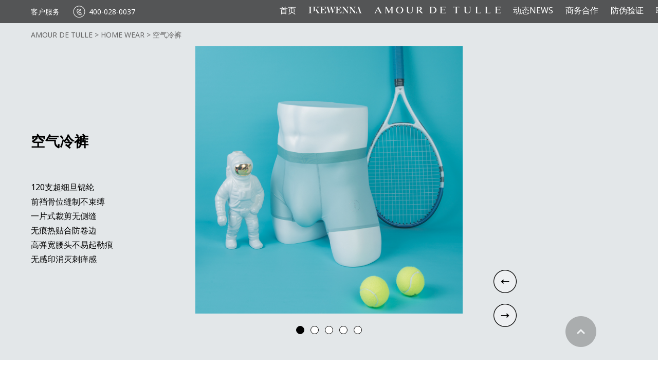

--- FILE ---
content_type: text/html; charset=utf-8
request_url: http://amourdetulle.com/product/kqlk
body_size: 47963
content:
<!doctype html>
<html lang="">
<head>
    <meta charset="utf-8">
    <meta http-equiv="X-UA-Compatible" content="IE=edge">
    <meta name="description" content="">
    <meta name="viewport" content="width=device-width, initial-scale=1">
    
        <title>美体内衣家居系列-空气冷裤-AMOUR DE TULLE 官网</title>
    
    <!-- Disable tap highlight on IE -->
    <meta name="msapplication-tap-highlight" content="no">

    <!-- Web Application Manifest -->

    <!-- Add to homescreen for Chrome on Android -->
    <meta name="mobile-web-app-capable" content="yes">
    <meta name="application-name" content="Web Starter Kit">

    <!-- Add to homescreen for Safari on iOS -->
    <meta name="apple-mobile-web-app-capable" content="yes">
    <meta name="apple-mobile-web-app-status-bar-style" content="black">
    <meta name="apple-mobile-web-app-title" content="Web Starter Kit">

    <!-- Tile icon for Win8 (144x144 + tile color) -->
    <meta name="msapplication-TileImage" content="images/touch/ms-touch-icon-144x144-precomposed.png">
    <meta name="msapplication-TileColor" content="#2F3BA2">
    <link href='https://fonts.loli.net/css?family=Noto+Sans' rel='stylesheet'>
    
        <meta name="keywords" content="AMOUR DE TULLE， 美体内衣，家居服系列， 空气冷裤">
    
    <!-- Color the status bar on mobile devices -->
    <meta name="theme-color" content="#2F3BA2">

    <!-- SEO: If your mobile URL is different from the desktop URL, add a canonical link to the desktop page https://developers.google.com/webmasters/smartphone-sites/feature-phones -->
    <!--
    <link rel="canonical" href="http://www.example.com/">
    -->
    <link href="http://image.ikewenna.com/test/cms-assets/20220218/_1645149963000_/1645149963709.css" rel="stylesheet">
    <script src="http://image.ikewenna.com/test/cms-assets/20220218/_1645149846000_/1645149846662.js"></script>
    
    <link href="http://image.ikewenna.com/test/cms-assets/20220218/_1645149628000_/1645149628879.css" rel="stylesheet">
    <script src="http://image.ikewenna.com/test/cms-assets/20220218/_1645149636000_/1645149636023.js"></script>
    <script src="http://image.ikewenna.com/test/cms-assets/20220218/_1645149773000_/1645149773417.js"></script>
    <script src="http://image.ikewenna.com/test/cms-assets/20220218/_1645150017000_/1645150017034.js"></script>
    <script src="http://image.ikewenna.com/test/cms-assets/20220218/_1645149786000_/1645149786174.js"></script>
    <script src="http://image.ikewenna.com/test/cms-assets/20220218/_1645149793000_/1645149793094.js"></script>
    <script src="http://image.ikewenna.com/test/cms-assets/20220218/_1645149798000_/1645149798539.js"></script>
    <script src="http://image.ikewenna.com/test/cms-assets/20220218/_1645150131000_/1645150131238.js"></script>
    <link href="http://image.ikewenna.com/test/cms-assets/20220218/_1645150137000_/1645150137427.css" rel="stylesheet" />

    <link href="/pf.css" rel="stylesheet">
    <link href="/main.css" rel="stylesheet">
    
    <style>
        .arrow {
            width: 39px;
            height: 21px;
        }

        .back-top {
            z-index: 100;
            right: 120px;
            width: 60px;
            height: 60px;
            position: fixed;
            background-image: url("http://image.ikewenna.com/test/cms-assets/20220216/_1644993055000_/1644993055433.png");
            bottom: 45px;
            cursor: pointer;
        }

        .back-top:hover {
            background-image: url("http://image.ikewenna.com/test/cms-assets/20220216/_1644993060000_/1644993060030.png");
        }

        .slider-arrow {
            background-repeat: no-repeat;
            background-position: center;
        }

        .slider-arrow.next {
            background-image: url("http://image.ikewenna.com/test/cms-assets/20220213/_1644763506000_/1644763506929.png");
        }

        .slider-arrow.next:hover {
            background-image: url("http://image.ikewenna.com/test/cms-assets/20220213/_1644763510000_/1644763510863.png");
        }

        .slider-arrow.adt.next:hover {
            background-image: url("http://image.ikewenna.com/test/cms-assets/20220412/_1649746939000_/1649746939601.png");
        }

        .slider-arrow.prev {
            background-image: url("http://image.ikewenna.com/test/cms-assets/20220213/_1644763514000_/1644763514542.png");
        }

        .slider-arrow.adt.prev:hover {
            background-image: url("http://image.ikewenna.com/test/cms-assets/20220412/_1649746944000_/1649746944076.png");
        }

        .slider-arrow.prev:hover {
            background-image: url("http://image.ikewenna.com/test/cms-assets/20220213/_1644763518000_/1644763518389.png");
        }


        .slider-arrow.next.white {
            background-image: url("http://image.ikewenna.com/test/cms-assets/20220213/_1644763455000_/1644763455787.png");
        }

        .slider-arrow.next.white:hover {
            background-image: url("http://image.ikewenna.com/test/cms-assets/20220213/_1644763460000_/1644763460468.png");
        }

        .slider-arrow.prev.white {
            background-image: url("http://image.ikewenna.com/test/cms-assets/20220213/_1644763444000_/1644763444115.png");
        }

        .slider-arrow.prev.white:hover {
            background-image: url("http://image.ikewenna.com/test/cms-assets/20220213/_1644763450000_/1644763450760.png");
        }

    </style>

    <style>
        .vjs-big-play-button {
            border: none !important;
            background-color: transparent !important;
            background-image: url("http://image.ikewenna.com/test/cms-assets/20220317/_1647520264000_/1647520264704.png") !important;
            background-repeat: no-repeat !important;
            width: 48px !important;
            height: 48px !important;
            opacity: .6;
        }

        .vjs-big-play-button > .vjs-icon-placeholder::before {
            content: '' !important;
        }
    </style>
    <script>
      var _hmt = _hmt || [];
      (function() {
        var hm = document.createElement("script");
        hm.src = "https://hm.baidu.com/hm.js?519b8d2c6f07db55da138a4ac5383211";
        var s = document.getElementsByTagName("script")[0];
        s.parentNode.insertBefore(hm, s);
      })();
    </script>
</head>
<body>
<!-- Add your site or app content here -->
<div class="app v f" style="width: 100%;height: 100%;overflow-x: hidden">
    <div class="fw">
        <style>
    .slider-arrow-sub-nav {
        background-repeat: no-repeat;
        background-position: center;
        width: 20px;
        height: 100%;
        z-index: 5;
        cursor: pointer;
        position: absolute;
    }

    .slider-arrow-sub-nav.next {
        right: 24px;
        background-image: url("http://image.ikewenna.com/20230314/_1678778789000_/1678778789198.png");
    }

    .slider-arrow-sub-nav.next:hover {
        background-image: url("http://image.ikewenna.com/20230314/_1678778789000_/1678778789198.png");
    }

    .slider-arrow-sub-nav.prev {
        left: 24px;
        background-image: url("http://image.ikewenna.com/20230314/_1678778794000_/1678778794532.png");
    }

    .slider-arrow-sub-nav.prev:hover {
        background-image: url("http://image.ikewenna.com/20230314/_1678778794000_/1678778794532.png");
    }
   
   .l-del:after {
        content: " (已停售)";
        font-size: 0.5em;
        color: #888;
        margin-left: 5px;
    }
</style>
<div class="top-nav fw f h vc"
     style="height: 45px;position: fixed;top: 0;left: 0;right: 0;z-index: 1000;background: rgba(24,24,24,.7);">
    <div class="f h vc">
        <label>客户服务</label>
        <img src="http://image.ikewenna.com/test/cms-assets/20220112/_1642000314000_/1642000314669.png" style="margin-left: 26px">
        <label style="margin-left: 7px">400-028-0037</label>
    </div>
    <div style="flex-grow: 1"></div>
    <div class="right">
        <a href="/">首页</a>
        <a id="ik-nav" href="/ik"><img src="http://image.ikewenna.com/test/cms-assets/20220112/_1642000158000_/1642000158059.png" style="height: 13px"></a>
        <a id="adt-nav" href="/adt"><img src="http://image.ikewenna.com/test/cms-assets/20220112/_1642000162000_/1642000162378.png" style="height: 13px"></a>
        <a href="/news">动态NEWS</a>
        <a href="/co">商务合作</a>
        <a href="/fw">防伪验证</a>
        <a href="/connect">联系我们</a>
    </div>
</div>
<div id="sub-nav-ik" class="sub-nav f v hc" style="display: none;z-index: 10001;height: auto">
    <div class="f vc fw" style="height: auto;padding-bottom: 12px;box-sizing: border-box">
        <div style=";" class="f v vc logo-container">
            <img style="" class="logo"
                 src="http://lezybucket.oss-cn-beijing.aliyuncs.com/20250616/_1750064864000_/1750064864870.png">
        </div>
        <div style="flex-grow: 1"></div>
        <div class="f fh menu" style="align-items: flex-start">
            <div class="f v column">
                <h3>了解品牌</h3>
                <a class="l" href="/ik#section-1">品牌简介</a>
                <a class="l" href="/ik#section-2">品牌历史</a>
                <a class="l" href="/ik#section-3">工艺创新</a>
            </div>
            <div class="f v column">
                <h3>塑身系列</h3>
                <a class="l" href="/product/lsxl">IK Free 零束系列</a>
                <a class="l" href="/product/ygxl">IK Free 悦感系列</a>
                <a class="l" href="/product/hxxl">IK Fit 焕芯系列</a>
                <a class="l" href="/product/hymy">花漾漫语</a>
                <a class="l" href="/product/hsjd">皇室经典</a>
                <a class="l" href="/product/hdsy">黑调塑影</a>
                <a class="l" href="/product/waml">唯爱玛丽</a>
                <a class="l l-del" href="/product/xgcc">星光璀璨</a>
                <a class="l l-del" href="/product/snfq">塞纳风情</a>
            </div>
            <div class="f v column">
                <h3>男士系列</h3>
                <a class="l" href="/product/dlfy">雕澜风雅</a>
            </div>
            <div class="f v column">
                <h3>特别系列</h3>
                <div class="f v" style="align-items: flex-start">
                    <a class="l less-mt l-del" href="/product/gdnyfzzr">风姿绰约</a>
                    <a class="l less-mt l-del" href="/product/gdnyhdzy">红豆之约</a>
                    <a class="l less-mt l-del" href="/product/gdnywmqs">雾妙轻奢</a>
                    <a class="l less-mt l-del" href="/product/gdsjcm">缠绵</a>
                    <a class="l less-mt l-del" href="/product/gdsjhy">晗翼</a>
                    <a class="l less-mt l-del" href="/product/gdsjmj">秘境</a>
                    <a class="l less-mt l-del" href="/product/gdsjyj">云季</a>
                </div>
            </div>
        </div>
    </div>
    <div style="width: 95%;height: 1px;background: #D9D9D9;"></div>
    <div style="position:relative;width: 100%">
        
            <div id="ik-nav-slider-nextArrow" class="slider-arrow-sub-nav next">
                <div class="" style="background-image: url('http://image.ikewenna.com/20230314/_1678778789000_/1678778789198.png');"></div>
            </div>
            <div id="ik-nav-slider-prevArrow" class="slider-arrow-sub-nav prev">
                <div class="" style="background-image: url('http://image.ikewenna.com/20230314/_1678778794000_/1678778794532.png');"></div>
            </div>
        
        <div id="ik-nav-slider" class="fw f h vc hc" style="width: 100%;position:relative;padding: 20px 48px;">
            
                
                <div style="display: flex">
                    <a class="sub-nav-img-link" href="/product/lsxl">
                        <img class="sub-nav-img" src="http://lezybucket.oss-cn-beijing.aliyuncs.com/20250616/_1750060715000_/1750060715686.png" data-normal="http://lezybucket.oss-cn-beijing.aliyuncs.com/20250616/_1750060715000_/1750060715686.png"
                             data-hover="http://lezybucket.oss-cn-beijing.aliyuncs.com/20250616/_1750060720000_/1750060720984.png"
                             style="border-radius: 50%;">
                    </a>
                </div>
                
            
                
                <div style="display: flex">
                    <a class="sub-nav-img-link" href="/product/ygxl">
                        <img class="sub-nav-img" src="http://image.ikewenna.com/20231114/_1699942949000_/1699942949658.png" data-normal="http://image.ikewenna.com/20231114/_1699942949000_/1699942949658.png"
                             data-hover="http://image.ikewenna.com/20231114/_1699942959000_/1699942959802.png"
                             style="border-radius: 50%;">
                    </a>
                </div>
                
            
                
                <div style="display: flex">
                    <a class="sub-nav-img-link" href="/product/hxxl">
                        <img class="sub-nav-img" src="http://lezybucket.oss-cn-beijing.aliyuncs.com/20250616/_1750060736000_/1750060736875.png" data-normal="http://lezybucket.oss-cn-beijing.aliyuncs.com/20250616/_1750060736000_/1750060736875.png"
                             data-hover="http://lezybucket.oss-cn-beijing.aliyuncs.com/20250616/_1750060742000_/1750060742114.png"
                             style="border-radius: 50%;">
                    </a>
                </div>
                
            
                
                <div style="display: flex">
                    <a class="sub-nav-img-link" href="/product/gdnyhdzy">
                        <img class="sub-nav-img" src="http://image.ikewenna.com/test/cms-assets/20220316/_1647417969000_/1647417969070.png" data-normal="http://image.ikewenna.com/test/cms-assets/20220316/_1647417969000_/1647417969070.png"
                             data-hover="http://image.ikewenna.com/test/cms-assets/20220411/_1649685296000_/1649685296110.png"
                             style="border-radius: 50%;">
                    </a>
                </div>
                
            
                
                <div style="display: flex">
                    <a class="sub-nav-img-link" href="/product/gdsjyj">
                        <img class="sub-nav-img" src="http://image.ikewenna.com/20230322/_1679472644000_/1679472644289.png" data-normal="http://image.ikewenna.com/20230322/_1679472644000_/1679472644289.png"
                             data-hover="http://image.ikewenna.com/20230322/_1679472655000_/1679472655567.png"
                             style="border-radius: 50%;">
                    </a>
                </div>
                
            
                
                <div style="display: flex">
                    <a class="sub-nav-img-link" href="/product/gdsjcm">
                        <img class="sub-nav-img" src="http://image.ikewenna.com/test/cms-assets/20220316/_1647418014000_/1647418014167.png" data-normal="http://image.ikewenna.com/test/cms-assets/20220316/_1647418014000_/1647418014167.png"
                             data-hover="http://image.ikewenna.com/test/cms-assets/20220411/_1649685334000_/1649685334433.png"
                             style="border-radius: 50%;">
                    </a>
                </div>
                
            
                
                <div style="display: flex">
                    <a class="sub-nav-img-link" href="/product/gdsjhy">
                        <img class="sub-nav-img" src="http://image.ikewenna.com/test/cms-assets/20220316/_1647418003000_/1647418003870.png" data-normal="http://image.ikewenna.com/test/cms-assets/20220316/_1647418003000_/1647418003870.png"
                             data-hover="http://image.ikewenna.com/test/cms-assets/20220411/_1649685326000_/1649685326238.png"
                             style="border-radius: 50%;">
                    </a>
                </div>
                
            
                
                <div style="display: flex">
                    <a class="sub-nav-img-link" href="/product/gdsjmj">
                        <img class="sub-nav-img" src="http://image.ikewenna.com/test/cms-assets/20220316/_1647417995000_/1647417995348.png" data-normal="http://image.ikewenna.com/test/cms-assets/20220316/_1647417995000_/1647417995348.png"
                             data-hover="http://image.ikewenna.com/test/cms-assets/20220411/_1649685317000_/1649685317435.png"
                             style="border-radius: 50%;">
                    </a>
                </div>
                
            
                
                <div style="display: flex">
                    <a class="sub-nav-img-link" href="/product/gdnywmqs">
                        <img class="sub-nav-img" src="http://image.ikewenna.com/test/cms-assets/20220316/_1647417982000_/1647417982024.png" data-normal="http://image.ikewenna.com/test/cms-assets/20220316/_1647417982000_/1647417982024.png"
                             data-hover="http://image.ikewenna.com/test/cms-assets/20220411/_1649685307000_/1649685307368.png"
                             style="border-radius: 50%;">
                    </a>
                </div>
                
            
                
                <div style="display: flex">
                    <a class="sub-nav-img-link" href="/product/hymy">
                        <img class="sub-nav-img" src="http://image.ikewenna.com/test/cms-assets/20220316/_1647417782000_/1647417782178.png" data-normal="http://image.ikewenna.com/test/cms-assets/20220316/_1647417782000_/1647417782178.png"
                             data-hover="http://image.ikewenna.com/20231107/_1699335458000_/1699335458280.png"
                             style="border-radius: 50%;">
                    </a>
                </div>
                
            
                
                <div style="display: flex">
                    <a class="sub-nav-img-link" href="/product/gdnyfzzr">
                        <img class="sub-nav-img" src="http://image.ikewenna.com/test/cms-assets/20220316/_1647417958000_/1647417958159.png" data-normal="http://image.ikewenna.com/test/cms-assets/20220316/_1647417958000_/1647417958159.png"
                             data-hover="http://image.ikewenna.com/test/cms-assets/20220411/_1649685275000_/1649685275355.png"
                             style="border-radius: 50%;">
                    </a>
                </div>
                
            
                
                <div style="display: flex">
                    <a class="sub-nav-img-link" href="/product/dlfy">
                        <img class="sub-nav-img" src="http://image.ikewenna.com/test/cms-assets/20220316/_1647417945000_/1647417945657.png" data-normal="http://image.ikewenna.com/test/cms-assets/20220316/_1647417945000_/1647417945657.png"
                             data-hover="http://image.ikewenna.com/test/cms-assets/20220411/_1649685263000_/1649685263330.png"
                             style="border-radius: 50%;">
                    </a>
                </div>
                
            
                
                <div style="display: flex">
                    <a class="sub-nav-img-link" href="/product/snfq">
                        <img class="sub-nav-img" src="http://image.ikewenna.com/test/cms-assets/20220316/_1647417934000_/1647417934249.png" data-normal="http://image.ikewenna.com/test/cms-assets/20220316/_1647417934000_/1647417934249.png"
                             data-hover="http://image.ikewenna.com/test/cms-assets/20220411/_1649685255000_/1649685255666.png"
                             style="border-radius: 50%;">
                    </a>
                </div>
                
            
                
                <div style="display: flex">
                    <a class="sub-nav-img-link" href="/product/xgcc">
                        <img class="sub-nav-img" src="http://image.ikewenna.com/test/cms-assets/20220316/_1647417915000_/1647417915039.png" data-normal="http://image.ikewenna.com/test/cms-assets/20220316/_1647417915000_/1647417915039.png"
                             data-hover="http://image.ikewenna.com/test/cms-assets/20220411/_1649685248000_/1649685248849.png"
                             style="border-radius: 50%;">
                    </a>
                </div>
                
            
                
                <div style="display: flex">
                    <a class="sub-nav-img-link" href="/product/waml">
                        <img class="sub-nav-img" src="http://image.ikewenna.com/test/cms-assets/20220316/_1647417899000_/1647417899889.png" data-normal="http://image.ikewenna.com/test/cms-assets/20220316/_1647417899000_/1647417899889.png"
                             data-hover="http://image.ikewenna.com/test/cms-assets/20220411/_1649685241000_/1649685241491.png"
                             style="border-radius: 50%;">
                    </a>
                </div>
                
            
                
                <div style="display: flex">
                    <a class="sub-nav-img-link" href="/product/hdsy">
                        <img class="sub-nav-img" src="http://image.ikewenna.com/test/cms-assets/20220316/_1647417884000_/1647417884555.png" data-normal="http://image.ikewenna.com/test/cms-assets/20220316/_1647417884000_/1647417884555.png"
                             data-hover="http://image.ikewenna.com/test/cms-assets/20220411/_1649685234000_/1649685234381.png"
                             style="border-radius: 50%;">
                    </a>
                </div>
                
            
                
                <div style="display: flex">
                    <a class="sub-nav-img-link" href="/product/hsjd">
                        <img class="sub-nav-img" src="http://image.ikewenna.com/test/cms-assets/20220316/_1647417873000_/1647417873510.png" data-normal="http://image.ikewenna.com/test/cms-assets/20220316/_1647417873000_/1647417873510.png"
                             data-hover="http://image.ikewenna.com/test/cms-assets/20220411/_1649685220000_/1649685220616.png"
                             style="border-radius: 50%;">
                    </a>
                </div>
                
            
        </div>
    </div>

    
    
    
    
    
    
    
    
    
    
    
    
    
    
    
    
    
    
    
    
    
    
    
    
    
</div>
<div id="sub-nav-adt" class="sub-nav adt f v hc" style="display: none;z-index: 10001;height: auto">
    <div class="f vc fw" style="height: auto">
        <div style="" class="f h vc hc logo-container">
            <img class="logo" style=""
                 src="http://image.ikewenna.com/test/cms-assets/20220316/_1647419738000_/1647419738415.png">

        </div>
        <div style="flex-grow: 1"></div>
        <div class="f fh menu" style="align-items: flex-start;padding-bottom: 12px">
            <div class="f v column">
                <h3>了解品牌</h3>
                <a class="l" href="/adt#section-1">品牌故事</a>
                <a class="l" href="/adt#section-44">品牌概念</a>
                <a class="l" href="/adt#section-2">品牌家族</a>
                <a class="l" href="/adt#section-3">工艺创新</a>
            </div>
            <div class="f v column">
                <h3>SHAPE WEAR</h3>
                <a class="l" href="/product/qsph">全适平衡灵韵粉</a>
                <a class="l" href="/product/qsphydh">全适平衡悦动黑</a>
                <a class="l" href="/product/sy">睡衣系列</a>
            </div>
            <div class="f v column">
                <h3>SPORT</h3>
                <a class="l" href="/product/zdxl">智动系列</a>
                <a class="l" href="/product/qdxl">轻动系列</a>
            </div>
            <div class="f v column">
                <h3>HOME WEAR</h3>
                <a class="l" href="/product/ytk">一体亲肌裤</a>
                <a class="l" href="/product/360gdlgk">360°高弹零感裤</a>
                <a class="l" href="/product/kqlk">空气冷裤</a>
                <a class="l" href="/product/cmyk">绒棉氧裤</a>
                <a class="l" href="/product/gfqk">感肤轻裤</a>
                <a class="l" href="/product/xyy">洗衣液系列</a>
            </div>
        </div>
    </div>
    <div style="width: 95%;height: 1px;background: #D9D9D9;"></div>
    <div id="adt_page" style="display: none">11</div>
    <div id="ik_page" style="display: none">17</div>
    <div style="position:relative;width: 100%">
        
        <div id="adt-nav-slider" class="fw f h vc hc" style="width: 100%;padding: 20px 48px;position: relative">
            
                <div style="display: flex;margin-left: auto;margin-right: auto">

                    
                    <a class="sub-nav-img-link" href="/product/qsph">
                        <img class="sub-nav-img" src="http://image.ikewenna.com/test/cms-assets/20220316/_1647420288000_/1647420288510.png" data-normal="http://image.ikewenna.com/test/cms-assets/20220316/_1647420288000_/1647420288510.png"
                             data-hover="http://image.ikewenna.com/test/cms-assets/20220411/_1649685372000_/1649685372401.png"
                             style="border-radius: 50%;">
                    </a>
                </div>
                
            
                <div style="display: flex;margin-left: auto;margin-right: auto">

                    
                    <a class="sub-nav-img-link" href="/product/qsphydh">
                        <img class="sub-nav-img" src="http://image.ikewenna.com/test/cms-assets/20220316/_1647420297000_/1647420297293.png" data-normal="http://image.ikewenna.com/test/cms-assets/20220316/_1647420297000_/1647420297293.png"
                             data-hover="http://image.ikewenna.com/test/cms-assets/20220411/_1649685377000_/1649685377537.png"
                             style="border-radius: 50%;">
                    </a>
                </div>
                
            
                <div style="display: flex;margin-left: auto;margin-right: auto">

                    
                    <a class="sub-nav-img-link" href="/product/sy">
                        <img class="sub-nav-img" src="http://image.ikewenna.com/test/cms-assets/20220316/_1647420330000_/1647420330025.png" data-normal="http://image.ikewenna.com/test/cms-assets/20220316/_1647420330000_/1647420330025.png"
                             data-hover="http://image.ikewenna.com/test/cms-assets/20220411/_1649685396000_/1649685396388.png"
                             style="border-radius: 50%;">
                    </a>
                </div>
                
            
                <div style="display: flex;margin-left: auto;margin-right: auto">

                    
                    <a class="sub-nav-img-link" href="/product/zdxl">
                        <img class="sub-nav-img" src="http://image.ikewenna.com/test/cms-assets/20220316/_1647420307000_/1647420307957.png" data-normal="http://image.ikewenna.com/test/cms-assets/20220316/_1647420307000_/1647420307957.png"
                             data-hover="http://image.ikewenna.com/test/cms-assets/20220411/_1649685383000_/1649685383484.png"
                             style="border-radius: 50%;">
                    </a>
                </div>
                
            
                <div style="display: flex;margin-left: auto;margin-right: auto">

                    
                    <a class="sub-nav-img-link" href="/product/qdxl">
                        <img class="sub-nav-img" src="http://image.ikewenna.com/test/cms-assets/20220316/_1647420320000_/1647420320392.png" data-normal="http://image.ikewenna.com/test/cms-assets/20220316/_1647420320000_/1647420320392.png"
                             data-hover="http://image.ikewenna.com/test/cms-assets/20220411/_1649685390000_/1649685390749.png"
                             style="border-radius: 50%;">
                    </a>
                </div>
                
            
                <div style="display: flex;margin-left: auto;margin-right: auto">

                    
                    <a class="sub-nav-img-link" href="/product/ytk">
                        <img class="sub-nav-img" src="http://image.ikewenna.com/test/cms-assets/20220316/_1647420340000_/1647420340420.png" data-normal="http://image.ikewenna.com/test/cms-assets/20220316/_1647420340000_/1647420340420.png"
                             data-hover="http://image.ikewenna.com/test/cms-assets/20220411/_1649685402000_/1649685402011.png"
                             style="border-radius: 50%;">
                    </a>
                </div>
                
            
                <div style="display: flex;margin-left: auto;margin-right: auto">

                    
                    <a class="sub-nav-img-link" href="/product/360gdlgk">
                        <img class="sub-nav-img" src="http://image.ikewenna.com/test/cms-assets/20220316/_1647420350000_/1647420350953.png" data-normal="http://image.ikewenna.com/test/cms-assets/20220316/_1647420350000_/1647420350953.png"
                             data-hover="http://image.ikewenna.com/test/cms-assets/20220411/_1649685406000_/1649685406504.png"
                             style="border-radius: 50%;">
                    </a>
                </div>
                
            
                <div style="display: flex;margin-left: auto;margin-right: auto">

                    
                    <a class="sub-nav-img-link" href="/product/kqlk">
                        <img class="sub-nav-img" src="http://image.ikewenna.com/test/cms-assets/20220316/_1647420359000_/1647420359188.png" data-normal="http://image.ikewenna.com/test/cms-assets/20220316/_1647420359000_/1647420359188.png"
                             data-hover="http://image.ikewenna.com/test/cms-assets/20220411/_1649685413000_/1649685413009.png"
                             style="border-radius: 50%;">
                    </a>
                </div>
                
            
                <div style="display: flex;margin-left: auto;margin-right: auto">

                    
                    <a class="sub-nav-img-link" href="/product/cmyk">
                        <img class="sub-nav-img" src="http://image.ikewenna.com/test/cms-assets/20220316/_1647420370000_/1647420370114.png" data-normal="http://image.ikewenna.com/test/cms-assets/20220316/_1647420370000_/1647420370114.png"
                             data-hover="http://image.ikewenna.com/test/cms-assets/20220411/_1649685417000_/1649685417696.png"
                             style="border-radius: 50%;">
                    </a>
                </div>
                
            
                <div style="display: flex;margin-left: auto;margin-right: auto">

                    
                    <a class="sub-nav-img-link" href="/product/gfqk">
                        <img class="sub-nav-img" src="http://image.ikewenna.com/test/cms-assets/20220316/_1647420385000_/1647420385366.png" data-normal="http://image.ikewenna.com/test/cms-assets/20220316/_1647420385000_/1647420385366.png"
                             data-hover="http://image.ikewenna.com/test/cms-assets/20220411/_1649685422000_/1649685422618.png"
                             style="border-radius: 50%;">
                    </a>
                </div>
                
            
                <div style="display: flex;margin-left: auto;margin-right: auto">

                    
                    <a class="sub-nav-img-link" href="/product/xyy">
                        <img class="sub-nav-img" src="http://image.ikewenna.com/test/cms-assets/20220316/_1647420393000_/1647420393720.png" data-normal="http://image.ikewenna.com/test/cms-assets/20220316/_1647420393000_/1647420393720.png"
                             data-hover="http://image.ikewenna.com/20220530/_1653876199000_/1653876199533.png"
                             style="border-radius: 50%;">
                    </a>
                </div>
                
            
        </div>
    </div>
    
    
    
    
    
    
    
    
    
    
    
    
    
    
    
    
    
    
    
    
    
    
    
    
    
    
    
</div>


<script>
  (function() {
    $(".sub-nav-img").on("mouseenter", function() {
      $(this).attr("src", $(this).data("hover"));
    });
    $(".sub-nav-img").on("mouseleave", function() {
      $(this).attr("src", $(this).data("normal"));
    });

    // setTimeout(function() {
    //   // $("#sub-nav-ik").hide();
    //   $("#sub-nav-adt").hide();
    // }, 500);
  })();
</script>

    </div>
    <div class="fw">
        
    <div id="back-top" class="bg back-top"></div>
    <div class="fw f v hc product">
        <div class="fw f c product-container" style="position: relative;background-color:  #E3E7E9">
            <div class="fw f c bg"
                 style="height: 1000px">
                <div id="product-slider" class="slider-container" style=""
                     data-length="5">
                    
                        <div>
                            <div class="bg"
                                 style="background-image: url('http://image.ikewenna.com/test/cms-assets/20220207/_1644216459000_/1644216459817.jpg');"></div>
                        </div>
                    
                        <div>
                            <div class="bg"
                                 style="background-image: url('http://image.ikewenna.com/test/cms-assets/20220207/_1644216464000_/1644216464474.jpg');"></div>
                        </div>
                    
                        <div>
                            <div class="bg"
                                 style="background-image: url('http://image.ikewenna.com/test/cms-assets/20220207/_1644216468000_/1644216468858.jpg');"></div>
                        </div>
                    
                        <div>
                            <div class="bg"
                                 style="background-image: url('http://image.ikewenna.com/test/cms-assets/20220207/_1644216473000_/1644216473591.jpg');"></div>
                        </div>
                    
                        <div>
                            <div class="bg"
                                 style="background-image: url('http://image.ikewenna.com/test/cms-assets/20220207/_1644216477000_/1644216477743.jpg');"></div>
                        </div>
                    
                </div>
                <div id="slider-1-nextArrow" class="slider-arrow next adt" style="">
                    <div class="bg"></div>
                </div>
                <div id="slider-1-prevArrow" class="slider-arrow prev adt" style="">
                    <div class="bg"></div>
                </div>
                
                
                
                
                
                
                
                
                
                
                
                
                
                
                
                
            </div>

            <div class="fw f v content"
                 style="position: absolute;left: 0;top: 0;bottom: 0;width: 464px;padding-left: 60px">
                <div class="f bread-crumbs" style=";width: 800px">
                    
                        <a href="/adt">AMOUR DE TULLE</a>
                        
                            <label>&nbsp;>&nbsp;</label>
                        
                    
                        <a href="/adt#section-sy">HOME WEAR</a>
                        
                            <label>&nbsp;>&nbsp;</label>
                        
                    
                        <a href="">空气冷裤</a>
                        
                    
                </div>
                <div style="flex-grow: 1"></div>
                <h2 style="">空气冷裤<br>
                    <label style=""> </label></h2>
                <p class="info" style="">
                    120支超细旦锦纶<br>
前裆骨位缝制不束缚<br>
一片式裁剪无侧缝<br>
无痕热贴合防卷边<br>
高弹宽腰头不易起勒痕<br>
无感印消灭刺痒感

                </p>
                <div style="flex-grow: 1"></div>






            </div>
            <div id="product-slider-points" class="fw f c" style="position: absolute;z-index: 10;width: 100vw">
                
                    <div class="slider-point">

                    </div>
                
                    <div class="slider-point">

                    </div>
                
                    <div class="slider-point">

                    </div>
                
                    <div class="slider-point">

                    </div>
                
                    <div class="slider-point">

                    </div>
                
            </div>
        </div>
        <div class="detail-container f v hc" style="width: 100%">
            
            
                
                    <img src="http://image.ikewenna.com/test/cms-assets/20220316/_1647434253000_/1647434253870.jpg">
                
                    <img src="http://image.ikewenna.com/test/cms-assets/20220316/_1647434258000_/1647434258527.jpg">
                
                    <img src="http://image.ikewenna.com/test/cms-assets/20220316/_1647434263000_/1647434263010.jpg">
                
                    <img src="http://image.ikewenna.com/test/cms-assets/20220316/_1647434266000_/1647434266778.jpg">
                
                    <img src="http://image.ikewenna.com/test/cms-assets/20220316/_1647434271000_/1647434271028.jpg">
                
            
        </div>
        
        
        
        
        
        
        
        
        
        
        
        
        
        
        
        
        
        
        
        
        
        
        
        
        
        
        
        
        
        
        
        
        
        

        
        
        
    </div>

    </div>
    <div class="fw v f bottom-nav">
    <div class="f h bottom-content s-b bottom-content-1" style="">
        <div class="v f">
            <div class="h f">
                <a href="/ik"> <img class="pc_bottom_ik_logo logo-hover" src="http://image.ikewenna.com/test/cms-assets/20220112/_1642000158000_/1642000158059.png" data-normal="http://image.ikewenna.com/test/cms-assets/20220112/_1642000158000_/1642000158059.png"
                                    data-hover="http://image.ikewenna.com/test/cms-assets/20220411/_1649684796000_/1649684796140.png"></a>
                <a href="/adt"><img class="pc_bottom_adt_logo logo-hover" src="http://image.ikewenna.com/test/cms-assets/20220112/_1642000162000_/1642000162378.png" data-normal="http://image.ikewenna.com/test/cms-assets/20220112/_1642000162000_/1642000162378.png"
                                    data-hover="http://image.ikewenna.com/test/cms-assets/20220411/_1649684802000_/1649684802459.png" style=""></a>
            </div>
            <div class="h f links" style="">
                <a href="/co">商务合作</a>
                <a href="/news">动态NEWS</a>
                <a href="/fw">防伪验证</a>
                <a href="/connect">联系我们</a>
            </div>
        </div>

        <div class="h f">
            <div class="v f hc" style="margin-right: 74px">
                <img class="bottom_qr" src="http://lezybucket.oss-cn-beijing.aliyuncs.com/20241205/_1733370054000_/1733370054352.jpg" style="">
                <label class="bottom_qr_label" style="">IKEWENNA公众号</label>
            </div>
            <div class="v f hc">
                <img class="bottom_qr" src="http://image.ikewenna.com/test/connect/ADT%25E5%2585%25AC%25E4%25BC%2597%25E5%258F%25B7%25E4%25BA%258C%25E7%25BB%25B4%25E7%25A0%2581.png" style="">
                <label class="bottom_qr_label" style=";">AMOUR DE TULLE 公众号</label>
            </div>
        </div>
    </div>
    <div class="f v bottom-content bottom-content-2" style="">
        <div class="f h vc">
            <img class="icon" src="http://image.ikewenna.com/test/cms-assets/20220112/_1642000314000_/1642000314669.png">
            <label style="margin-left: 8px">官方服务热线：400-028-0037</label>
        </div>
        <div class="f h vc people" style="">
            <img class="icon" src="http://image.ikewenna.com/test/cms-assets/20220112/_1642000321000_/1642000321246.png">
            <label style="margin-left: 8px">服务时间：周一至周五 早上9：00--12：00 下午13：00--18：00（国定假日除外）</label>
        </div>
    </div>
    <div class="hr" style=""></div>
    <div class="bottom-content f h vc s-b bottom-content-3" style="">
        <p style="opacity: .5">本网站所有数据及文档均受《著作权法》及相关法律法规保护，任何组织及个人不得侵权，<br>违者本公司将依法追究侵权责任，特此声明。</p>
        <div class="f h" style="opacity: .5">
            <a><label>Copyright@ikewenna&amour de tulle-保留所有权利</label></a>
            <a  href="https://beian.miit.gov.cn/"><label style="cursor:pointer;">蜀ICP备2024087004号</label></a>
        </div>
    </div>
</div>

<script>
  (function() {
    $(".logo-hover").on("mouseenter", function() {
      $(this).attr("src", $(this).data("hover"));
    });
    $(".logo-hover").on("mouseleave", function() {
      $(this).attr("src", $(this).data("normal"));
    });
  })();
</script>

    <!-- Built with love using Web Starter Kit -->
    
    <script>
        
        $(".fix-nav .item.nav img").on("mouseenter", function() {
          $(this).attr("src", $(this).data("hover"));
        });

        $(".fix-nav .item.nav img").on("mouseleave", function() {
          $(this).attr("src", $(this).data("normal"));
        });


        $("#product-slider").slick({
          prevArrow: $("#slider-1-prevArrow"),
          nextArrow: $("#slider-1-nextArrow")
        });
        // $("#product-slider-2").slick({
        //   arrows: false,
        //   initialSlide: 1,
        //   fade: true
        // });
        // $("#product-slider-3").slick({
        //   arrows: false,
        //   initialSlide: 2,
        //   fade: true
        // });
        $("#product-slider-points .slider-point").eq(0).addClass("active");
        $("#product-slider").on("afterChange", function(_, index) {
          // $("label.index").text(index.currentSlide + 1);
          // var n = index.currentSlide + 1 >= $("#product-slider").data("length") ? index.currentSlide + 1 - $("#product-slider").data("length") : index.currentSlide + 1;
          // $("#product-slider-2").slick("slickGoTo", n);
          // $("#product-slider-3").slick("slickGoTo", n + 1);
          $("#product-slider-points .slider-point").removeClass("active");
          $("#product-slider-points .slider-point").eq(index.currentSlide).addClass("active");
        });

        var controller = new ScrollMagic.Controller({ addIndicators: false });
        var scene1 = new ScrollMagic.Scene({ triggerElement: "#trigger-3", offset: -200, duration: 600 })

          // animate color and top border in relation to scroll position
          .setTween("#i-3", {
            x: 0
          })// the tween durtion can be omitted and defaults to 1
          // .addIndicators({ name: "3 (duration: 600)" }) // add indicators (requires plugin)
          .addTo(controller);
        var scene2 = new ScrollMagic.Scene({ triggerElement: "#trigger-3", offset: -200, duration: 600 })
          // animate color and top border in relation to scroll position
          .setTween("#i-2", {
            x: 0
          })// the tween durtion can be omitted and defaults to 1
          // .addIndicators({ name: "3 (duration: 600)" }) // add indicators (requires plugin)
          .addTo(controller);
        // var scene4 = new ScrollMagic.Scene({ triggerElement: "#trigger-5", offset: 0, duration: 600 })
        //   // animate color and top border in relation to scroll position
        //   .setTween("#slider-3", {
        //     x: -3638
        //   })// the tween durtion can be omitted and defaults to 1
        //   .addIndicators({ name: "5 (duration: 600)" }) // add indicators (requires plugin)
        //   .addTo(controller);
        // var scene5 = new ScrollMagic.Scene({ triggerElement: "#trigger-5", offset: 0, duration: 800 })
        //   // animate color and top border in relation to scroll position
        //   .setTween("#indicator", {
        //     x: 1684
        //   })// the tween durtion can be omitted and defaults to 1
        //   .addIndicators({ name: "scene5 (duration: 600)" }) // add indicators (requires plugin)
        //   .addTo(controller);


        var scene3 = new ScrollMagic.Scene({
          triggerElement: "#trigger-3",
          offset: 0,
          duration: 800
        }).setTween("#text-2", {
          y: 0,
          opacity: 1
        })
          // .addIndicators({ name: "4 (duration: 600)" }) // add indicators (requires plugin)
          .addTo(controller);
        var last = 0;


        $("#back-top").on("click", function() {
          $(window).scrollTop(0);
        });
    </script>


    <script>
      $("#ik-nav").on("mouseenter", function() {
        $("#sub-nav-ik").slideDown();
        $("#ik-nav-slider").slick({
          prevArrow: $("#ik-nav-slider-prevArrow"),
          nextArrow: $("#ik-nav-slider-nextArrow"),
          infinite: false,
          // slidesToShow: 4,
          slidesToShow: 11,
          slidesToScroll: 1
        });
        $("#sub-nav-ik").addClass("hover");
      });
      $("#sub-nav-ik").on("mouseenter", function() {
        $(this).addClass("hover");
      });
      $("#ik-nav,#sub-nav-ik").on("mouseleave", function() {
        $("#sub-nav-ik").removeClass("hover");
        setTimeout(function() {
          if ($("#sub-nav-ik.hover").length == 0) {
            $("#sub-nav-ik").slideUp(100);
          }
        }, 200);
      });
      console.log(Number($("#adt_page").text()));
      $("#adt-nav").on("mouseenter", function() {

        $("#sub-nav-adt").slideDown();
          

        $("#sub-nav-adt").addClass("hover");

      });
      $("#sub-nav-adt").on("mouseenter", function() {
        $(this).addClass("hover");
      });
      $("#adt-nav, #sub-nav-adt").on("mouseleave", function() {
        $("#sub-nav-adt").removeClass("hover");
        setTimeout(function() {
          if ($("#sub-nav-adt.hover").length == 0) {
            $("#sub-nav-adt").slideUp(100);
          }
        }, 200);
      });
    </script>
</div>
</body>
</html>


--- FILE ---
content_type: text/css; charset=UTF-8
request_url: http://amourdetulle.com/pf.css
body_size: 1232
content:
* {
  margin: 0;
}
div {
  display: flex;
}
.r {
  position: relative;
}
.p-fw {
  position: absolute;
  top: 0;
  bottom: 0;
  right: 0;
  left: 0;
}
.f-n-m:first-child {
  margin: 0;
}
.fvw {
  width: 100vw;
}
.fvh {
  height: 100vh;
}
.fw {
  width: 100%;
}
.fh {
  height: 100%;
}
.f {
  display: flex;
}
.f.s-a {
  justify-content: space-around;
}
.f.s-b {
  justify-content: space-between;
}
.f.s-e {
  justify-content: space-evenly;
}
.f.w {
  flex-wrap: wrap;
}
.f.nw {
  flex-wrap: nowrap;
}
.f.c {
  align-items: center;
  justify-content: center;
}
.f.h {
  flex-direction: row;
}
.f.h.hc {
  justify-content: center;
}
.f.h.vc {
  align-items: center;
}
.f.h.h-s {
  justify-content: flex-start;
}
.f.h.h-e {
  justify-content: flex-end;
}
.f.h.v-s {
  align-items: flex-start;
}
.f.h.v-e {
  align-items: flex-end;
}
.f.v {
  flex-direction: column;
}
.f.v.hc {
  align-items: center;
}
.f.v.vc {
  justify-content: center;
}
.f.v.h-s {
  align-items: flex-start;
}
.f.v.h-e {
  align-items: flex-end;
}
.f.v.v-s {
  justify-content: flex-start;
}
.f.v.v-e {
  justify-content: flex-end;
}
/*# sourceMappingURL=pf.css.map */

--- FILE ---
content_type: text/css; charset=UTF-8
request_url: http://amourdetulle.com/main.css
body_size: 53788
content:
* {
  margin: 0;
  box-sizing: border-box;
}
a {
  text-decoration: none;
}
a:visited {
  color: white;
}
.bg {
  background-position: center;
  background-repeat: no-repeat;
  background-size: cover;
}
.top-nav {
  min-width: 1400px;
  padding: 0 60px;
  font-size: 14px;
  font-weight: 300;
  color: #FFFFFF;
  z-index: 100000;
}
.top-nav .right {
  font-size: 16px;
}
.top-nav .right a {
  margin-left: 60px;
  color: white;
  height: 36px;
  margin-top: 12px;
}
@media only screen and (max-width: 1919px) {
  .top-nav .right a {
    margin-left: 24px;
  }
}
.top-nav .right a:hover {
  border-bottom: 1px solid white;
}
.bottom-nav {
  height: 330px;
  background: #222222;
}
@media only screen and (max-width: 1919px) {
  .bottom-nav {
    height: 220px;
  }
}
@media only screen and (max-width: 1919px) {
  .bottom-nav .pc_bottom_ik_logo {
    width: 107px;
    height: 13px;
  }
}
.bottom-nav .pc_bottom_adt_logo {
  margin-left: 92px;
}
@media only screen and (max-width: 1919px) {
  .bottom-nav .pc_bottom_adt_logo {
    margin-left: 38px;
    width: 240px;
    height: 13px;
  }
}
.bottom-nav .bottom-content {
  padding: 4px 60px 0;
  color: #FFFFFF;
  margin-top: 0px;
}
@media only screen and (max-width: 1919px) {
  .bottom-nav .bottom-content {
    padding: 17px 40px 0;
    margin-top: 0px;
  }
}
.bottom-nav .bottom-content .links {
  margin-top: 50px;
}
@media only screen and (max-width: 1919px) {
  .bottom-nav .bottom-content .links {
    margin-top: 30px;
  }
}
@media only screen and (max-width: 1919px) {
  .bottom-nav .bottom-content .bottom_qr {
    width: 90px;
    height: 90px;
  }
}
.bottom-nav .bottom-content .bottom_qr_label {
  margin-top: 15px;
}
@media only screen and (max-width: 1919px) {
  .bottom-nav .bottom-content .bottom_qr_label {
    margin-top: 10px;
  }
}
.bottom-nav .bottom-content.bottom-content-1 {
  margin-top: 10px;
}
@media only screen and (max-width: 1919px) {
  .bottom-nav .bottom-content.bottom-content-1 {
    margin-top: 0;
  }
}
.bottom-nav .bottom-content.bottom-content-2 {
  margin-top: -36px;
}
@media only screen and (max-width: 1919px) {
  .bottom-nav .bottom-content.bottom-content-2 {
    margin-top: -50px;
  }
}
.bottom-nav .bottom-content.bottom-content-2 .people {
  margin-top: 16px;
}
@media only screen and (max-width: 1919px) {
  .bottom-nav .bottom-content.bottom-content-2 .people {
    margin-top: 16px;
  }
}
.bottom-nav .bottom-content.bottom-content-2 .icon {
  width: 24px;
  height: 24px;
}
@media only screen and (max-width: 1919px) {
  .bottom-nav .bottom-content.bottom-content-2 .icon {
    width: 15px;
    height: 15px;
  }
}
.bottom-nav .bottom-content.bottom-content-3 {
  height: 80px;
  font-size: 12px;
}
@media only screen and (max-width: 1919px) {
  .bottom-nav .bottom-content.bottom-content-3 {
    flex-shrink: 0;
    margin-top: 0;
    height: 50px;
    padding: 14px 40px 0;
    font-size: 9px;
  }
}
@media only screen and (max-width: 1919px) {
  .bottom-nav .bottom-content.bottom-content-3 a {
    margin-right: 40px;
  }
  .bottom-nav .bottom-content.bottom-content-3 a:last-of-type {
    margin-right: 0;
  }
}
.bottom-nav .bottom-content a {
  font-size: 18px;
  font-weight: 500;
  color: #FFFFFF;
  margin-right: 108px;
}
@media only screen and (max-width: 1919px) {
  .bottom-nav .bottom-content a {
    font-size: 12px;
    margin-right: 70px;
  }
}
.bottom-nav .bottom-content label {
  font-size: 14px;
  font-weight: 300;
}
@media only screen and (max-width: 1919px) {
  .bottom-nav .bottom-content label {
    font-size: 9px;
  }
}
.bottom-nav .hr {
  width: 100%;
  height: 1px;
  background: #FFFFFF;
  opacity: 0.1;
  margin-top: 40px;
}
@media only screen and (max-width: 1919px) {
  .bottom-nav .hr {
    margin-top: 20px;
    flex-shrink: 0;
  }
}
.index-1 {
  color: #FFFFFF;
  text-align: center;
}
.index-1 h1 {
  margin-top: 300px;
  font-size: 60px;
  font-weight: 300;
}
.index-1 h2 {
  font-size: 22px;
  font-weight: 400;
  line-height: 40px;
}
.index-2 {
  padding-top: 120px;
  background: #E5E5E5;
}
.index-2 h2 {
  font-size: 60px;
  font-weight: 400;
  color: #333333;
}
.index-2 p {
  font-size: 16px;
  font-weight: 300;
  color: #333333;
}
.index-3 {
  background: #E5E5E5;
}
.index-3 h2 {
  font-size: 60px;
  font-weight: 300;
  color: #FFFFFF;
}
.index-3 p {
  font-size: 16px;
  font-weight: 300;
  color: #C6C6C6;
}
.index-3 .scroll::-webkit-scrollbar {
  width: 4px;
}
.index-3 .scroll::-webkit-scrollbar-thumb {
  background-color: #cccccc;
}
.index-4 {
  width: 100%;
  height: 100vh;
}
.index-5 h2 {
  font-size: 60px;
  font-weight: 400;
  color: #333333;
  margin-top: 157px;
}
@media only screen and (max-width: 1919px) {
  .index-5 h2 {
    margin-top: 39px;
    font-size: 40px;
  }
}
.index-5 h3 {
  font-size: 36px;
  font-weight: 300;
  color: #333333;
  margin-top: 60px;
}
@media only screen and (max-width: 1919px) {
  .index-5 h3 {
    margin-top: 28px;
    font-size: 24px;
  }
}
.index-5 p {
  font-size: 18px;
  font-weight: 300;
  color: #666666;
  margin-top: 26px;
}
@media only screen and (max-width: 1919px) {
  .index-5 p {
    font-size: 14px;
    margin-top: 15px;
    line-height: 1;
  }
}
.index-6 .bg {
  flex-grow: 1;
  height: 100%;
}
.index-6 .p-fw h2 {
  font-size: 60px;
  font-weight: 500;
  color: #FFFFFF;
}
.index-6 .p-fw p {
  font-size: 16px;
  font-weight: 300;
  color: #FFFFFF;
  text-align: center;
  line-height: 30px;
}
.index-6 .p-fw a {
  width: 180px;
  height: 50px;
  background: #062D5D;
  font-size: 18px;
  font-weight: 500;
  color: #FFFFFF;
}
.index-7 {
  padding-bottom: 240px;
}
@media only screen and (max-width: 1919px) {
  .index-7 {
    padding-bottom: 87px;
  }
}
.index-7 .arrow-container {
  width: 1800px;
}
@media only screen and (max-width: 1919px) {
  .index-7 .arrow-container {
    width: 1200px;
  }
}
.index-7 .title {
  height: 280px;
}
@media only screen and (max-width: 1919px) {
  .index-7 .title {
    height: 244px;
  }
}
.index-7 .title h2 {
  font-size: 60px;
  font-weight: 500;
  color: #111111;
  line-height: 20px;
}
.index-7 .indicator-container {
  padding-left: 60px;
  padding-right: 60px;
  height: 5px;
  margin-bottom: 120px;
}
.index-7 .indicator-container .indicator {
  height: 2px;
  opacity: 0.2;
  background-color: #333333;
}
.index-7 .indicator-container .indicator.active {
  opacity: 1;
}
#slider-1 .content h1 {
  font-size: 36px;
  font-weight: bold;
  color: #F1F1F1;
  margin-top: 66px;
}
@media only screen and (max-width: 1919px) {
  #slider-1 .content h1 {
    font-size: 24px;
    margin-top: 45px;
  }
}
#slider-1 .content h2 {
  font-size: 36px;
  font-weight: normal;
  color: #F1F1F1;
  margin-top: 12px;
}
@media only screen and (max-width: 1919px) {
  #slider-1 .content h2 {
    margin-top: 4px;
    font-size: 24px;
  }
}
#slider-1 .content img {
  width: 272px;
  height: 343px;
  margin-top: 38px;
}
@media only screen and (max-width: 1919px) {
  #slider-1 .content img {
    width: 182px;
    height: 229px;
    margin-top: 25px;
  }
}
#slider-1 .content p {
  width: 272px;
  font-size: 16px;
  font-weight: 300;
  color: #F1F1F1;
  line-height: 24px;
  margin-top: 29px;
}
@media only screen and (max-width: 1919px) {
  #slider-1 .content p {
    font-size: 12px;
    margin-top: 19px;
  }
}
.slider-arrow {
  position: absolute;
  z-index: 5;
  width: 162px;
  height: 162px;
  display: flex;
  justify-content: center;
  align-items: center;
  cursor: pointer;
}
@media only screen and (max-width: 1919px) {
  .slider-arrow {
    background-size: contain;
    width: 45px;
    height: 45px;
  }
}
#slider-2-total {
  position: absolute;
  top: 409px;
  left: 1318px;
  font-size: 72px;
  font-family: DIN;
  font-weight: 500;
  color: #FFFFFF;
}
.slider-2-content {
  z-index: 5;
  padding-left: 50px;
  right: 60px;
  bottom: 60px;
  width: 486px;
  height: 495px;
  background-color: white;
  position: absolute;
}
@media only screen and (max-width: 1919px) {
  .slider-2-content {
    padding-left: 35px;
    right: 40px;
    bottom: 40px;
    width: 324px;
    height: 330px;
  }
}
.slider-2-content h3 {
  font-size: 36px;
  font-weight: bold;
  color: #333333;
  margin-top: 58px;
}
@media only screen and (max-width: 1919px) {
  .slider-2-content h3 {
    margin-top: 39px;
    font-size: 24px;
  }
}
.slider-2-content h3.sub {
  margin-top: 12px;
  color: #D0D4D9;
}
@media only screen and (max-width: 1919px) {
  .slider-2-content h3.sub {
    margin-top: 6px;
  }
}
.slider-2-content p {
  font-size: 16px;
  font-weight: 300;
  color: #111111;
  line-height: 30px;
}
@media only screen and (max-width: 1919px) {
  .slider-2-content p {
    font-size: 14px;
    margin-top: 26px;
    line-height: 24px;
  }
}
.slider-2-content a {
  width: 180px;
  height: 50px;
  background: #333333;
  font-size: 18px;
  font-weight: 500;
  color: #FFFFFF;
}
@media only screen and (max-width: 1919px) {
  .slider-2-content a {
    width: 120px;
    height: 33px;
    margin-top: 57px;
    font-size: 12px;
  }
}
.slider-2-poster {
  z-index: 5;
  left: 60px;
  bottom: 60px;
  position: absolute;
}
.slider-2-poster img {
  width: 283px;
  height: 400px;
}
@media only screen and (max-width: 1919px) {
  .slider-2-poster {
    left: 40px;
    bottom: 40px;
  }
  .slider-2-poster img {
    width: 194px;
    height: 267px;
  }
}
.slider-2-title {
  z-index: 100;
  left: 59px;
  top: 109px;
  position: absolute;
  font-size: 60px;
  font-weight: 500;
  color: #2D2D2D;
}
@media only screen and (max-width: 1919px) {
  .slider-2-title {
    font-size: 40px;
    left: 39px;
    top: 73px;
  }
}
#slider-3 {
  width: 1800px;
}
@media only screen and (max-width: 1919px) {
  #slider-3 {
    width: 1200px;
  }
}
#slider-3 div.img {
  width: 414px;
  height: 500px;
}
@media only screen and (max-width: 1919px) {
  #slider-3 div.img {
    width: 277px;
    height: 336px;
  }
}
#slider-3 h2 {
  font-size: 20px;
  margin-top: 24px;
}
@media only screen and (max-width: 1919px) {
  #slider-3 h2 {
    font-size: 14px;
    margin-top: 15px;
  }
}
#slider-3 a {
  font-size: 18px;
}
@media only screen and (max-width: 1919px) {
  #slider-3 a {
    font-size: 14px;
  }
}
#slider-3 .content h2 {
  font-size: 20px;
  font-weight: bold;
  color: #333333;
}
@media only screen and (max-width: 1919px) {
  #slider-3 .content h2 {
    font-size: 14px;
  }
}
#slider-3 .content h1 {
  font-size: 36px;
  font-weight: bold;
  color: #333333;
}
#slider-3 .content p {
  width: 271px;
  font-size: 16px;
  font-weight: 300;
  color: #111111;
  opacity: 0.7;
}
#slider-3 .content a {
  display: flex;
  justify-content: center;
  align-items: center;
  width: 180px;
  height: 50px;
  background: #062D5D;
  font-size: 18px;
  font-weight: 500;
  color: #FFFFFF;
}
.adt-3 {
  margin-top: -324px;
}
.adt-3 .item-container {
  margin-top: 150px;
}
@media only screen and (max-width: 1919px) {
  .adt-3 .item-container {
    margin-top: 100px;
  }
}
.adt-3 .item-container .item {
  width: 297px;
  height: 288px;
  border-bottom: 6px solid transparent;
  padding-bottom: 6px;
}
.adt-3 .item-container .item.selected {
  border-bottom: 6px solid #E5005A;
}
@media only screen and (max-width: 1919px) {
  .adt-3 {
    height: 503px;
    margin-top: 0px;
  }
  .adt-3 .adt-3-i-1 {
    width: 130px;
    height: 137px;
  }
  .adt-3 .adt-3-i-2 {
    width: 293px;
    height: 100px;
  }
  .adt-3 .adt-3-i-3 {
    width: 293px;
    height: 100px;
  }
}
.adt-3 h2 {
  margin-top: 400px;
  font-size: 50px;
}
@media only screen and (max-width: 1919px) {
  .adt-3 h2 {
    margin-top: 100px;
    font-size: 33px;
  }
}
.adt-3 .item {
  height: 288px;
}
@media only screen and (max-width: 1919px) {
  .adt-3 .item {
    height: 200px;
    width: 195px;
  }
}
.adt-3 .vr {
  width: 1px;
  height: 288px;
  background: black;
  opacity: 0.1;
  margin: 0 120px;
}
@media only screen and (max-width: 1919px) {
  .adt-3 .vr {
    height: 192px;
    margin: 0 60px;
  }
}
.adt-3 .item {
  height: 288px;
}
@media only screen and (max-width: 1919px) {
  .adt-3 .item {
    height: 192px;
  }
}
.adt-3 .item h3 {
  font-size: 32px;
  font-weight: 600;
  color: #000000;
}
@media only screen and (max-width: 1919px) {
  .adt-3 .item h3 {
    font-size: 21px;
  }
}
.adt-3 .item label {
  font-size: 24px;
  font-weight: 400;
  color: #898989;
  margin-top: 60px;
}
@media only screen and (max-width: 1919px) {
  .adt-3 .item label {
    font-size: 16px;
    margin-top: 36px;
  }
}
.adt-4 {
  position: relative;
}
.adt-4 > h2 {
  font-size: 50px;
  font-weight: 400;
  color: #FFFFFF;
  position: absolute;
  top: 120px;
  z-index: 1;
}
@media only screen and (max-width: 1919px) {
  .adt-4 > h2 {
    font-size: 32px;
    top: 81px;
  }
}
.adt-4 .adt-4-tabs-container {
  top: 226px;
}
@media only screen and (max-width: 1919px) {
  .adt-4 .adt-4-tabs-container {
    top: 151px;
  }
}
.adt-4 .tab {
  width: 220px;
  height: 62px;
  border: 2px solid #FFFFFF;
  background-color: rgba(255, 255, 255, 0.5);
  border-radius: 31px;
  font-weight: 800;
  color: #FFFFFF;
}
@media only screen and (max-width: 1919px) {
  .adt-4 .tab {
    width: 147px;
    height: 41px;
    font-size: 14px;
  }
}
.adt-4 .tab.active {
  background-color: #E5005A;
  border: none;
}
.adt-4-1 .item {
  width: 582px;
  height: 236px;
  border-radius: 20px;
  border: 2px solid #FFFFFF;
  position: relative;
  backdrop-filter: blur(8px);
}
@media only screen and (max-width: 1919px) {
  .adt-4-1 .item {
    width: 388px;
    height: 157px;
  }
}
.adt-4-1 .item:hover {
  backdrop-filter: brightness(1.5);
}
.adt-4-1 .item .p-fw {
  z-index: -10;
}
.adt-4-1 .item h3 {
  font-size: 26px;
  font-weight: 400;
  color: #FFFFFF;
  margin-left: 41px;
  margin-bottom: 41px;
}
@media only screen and (max-width: 1919px) {
  .adt-4-1 .item h3 {
    font-size: 18px;
    margin-left: 27px;
    margin-bottom: 29px;
    line-height: 1;
  }
}
.adt-4-1 .item label {
  margin-right: 41px;
  margin-bottom: 44px;
  font-size: 18px;
  font-weight: 400;
  color: #FFFFFF;
}
@media only screen and (max-width: 1919px) {
  .adt-4-1 .item label {
    font-size: 12px;
    margin-right: 28px;
    margin-bottom: 28px;
  }
}
.adt-4-1 .item img {
  object-fit: contain;
}
.loading {
  position: fixed;
  top: 0;
  right: 0;
  bottom: 0;
  left: 0;
  z-index: 1000;
}
.index-1 .down-arrow :hover {
  animation: jump 2s infinite;
}
.index-4 {
  overflow: hidden;
  position: relative;
}
.index-4 .move {
  position: absolute;
}
@keyframes jump {
  0% {
    transform: translate(0px, 0px);
  }
  50% {
    transform: translate(0px, -10px);
  }
  100% {
    transform: translate(0px, 0px);
  }
}
.news-top {
  width: 1600px;
  height: 563px;
  background: #FFFFFF;
  padding: 20px;
  margin-top: -297px;
}
@media only screen and (max-width: 1919px) {
  .news-top {
    margin-top: -197px;
    width: 1067px;
    height: 375px;
    padding: 13px;
  }
}
.news-top .r {
  background: #F2F2F2;
  flex-grow: 1;
  padding-left: 30px;
  padding-right: 30px;
}
.news-top .r h2 {
  margin-top: 40px;
  font-size: 24px;
}
@media only screen and (max-width: 1919px) {
  .news-top .r h2 {
    font-size: 28px;
    margin-top: 26px;
  }
}
.news-top .r p {
  margin-top: 38px;
}
@media only screen and (max-width: 1919px) {
  .news-top .r p {
    font-size: 14px;
    margin-top: 21px;
  }
}
.news-top .r a {
  margin-top: 60px;
}
@media only screen and (max-width: 1919px) {
  .news-top .r a {
    margin-top: 89px;
    width: 120px;
    height: 33px;
    font-size: 12px;
  }
}
.news-top img {
  width: 780px;
  height: 523px;
}
@media only screen and (max-width: 1919px) {
  .news-top img {
    width: 520px;
    height: 349px;
  }
}
.news-top .tag {
  border: 2px solid #0D0B0C;
  border-radius: 14px;
  padding: 6px 13px 7px 18px;
  font-size: 16px;
  font-weight: bold;
  color: #333333;
  width: 120px;
  margin-top: 45px;
}
@media only screen and (max-width: 1919px) {
  .news-top .tag {
    width: 63px;
    font-size: 11px;
    margin-top: 30px;
    padding: 5px 1px 3px 2px;
  }
}
.news-top h2 {
  max-width: 683px;
  font-size: 42px;
  font-weight: 400;
  color: #333333;
}
.news-top p {
  font-size: 16px;
  font-weight: 300;
  color: #333333;
  line-height: 36px;
}
.news-top a {
  width: 180px;
  height: 50px;
  background: #333333;
  font-size: 18px;
  font-weight: 500;
  color: #FFFFFF;
}
.news-container {
  flex-wrap: wrap;
  padding-left: 20px;
  padding-right: 20px;
  width: 1600px;
  gap: 80px 24px;
  margin-top: 80px;
}
@media only screen and (max-width: 1919px) {
  .news-container {
    padding-left: 5px;
    padding-right: 5px;
    width: 1067px;
    margin-top: 53px;
    gap: 20px 12px;
  }
}
.news-container .item {
  width: 503px;
}
@media only screen and (max-width: 1919px) {
  .news-container .item {
    width: 335px;
  }
}
.news-container .item img {
  width: 503px;
  height: 370px;
}
@media only screen and (max-width: 1919px) {
  .news-container .item img {
    width: 335px;
    height: 247px;
  }
}
.news-container .item .tag {
  width: 95px;
  height: 29px;
  border: 2px solid #0D0B0C;
  border-radius: 14px;
  font-size: 14px;
  font-weight: bold;
  color: #333333;
  line-height: 82px;
}
@media only screen and (max-width: 1919px) {
  .news-container .item .tag {
    width: 85px;
    height: 19px;
    line-height: 19px;
    font-size: 10px;
  }
}
.news-container .item h3 {
  max-width: 100%;
  font-size: 24px;
  font-weight: 400;
  color: #333333;
}
@media only screen and (max-width: 1919px) {
  .news-container .item h3 {
    font-size: 17px;
  }
}
.news-container .item label {
  font-size: 16px;
  font-weight: 500;
  color: #333333;
  display: flex;
  border-bottom: 2px solid #333333;
  width: 64px;
  padding-bottom: 10px;
}
@media only screen and (max-width: 1919px) {
  .news-container .item label {
    width: 48px;
    font-size: 12px;
    padding-bottom: 6px;
  }
}
.pager {
  margin-top: 100px;
}
.pager .page {
  border: 1px solid rgba(0, 0, 0, 0.2);
  background-color: transparent;
  width: 64px;
  height: 64px;
  border-radius: 50%;
  margin-right: 20px;
  color: black;
}
.pager .page.next {
  background: #0C0C0C;
  color: white;
}
.pager .page.prev {
  background: #E0E0E0;
}
.news-bottom {
  height: 446px;
  margin-bottom: 90px;
}
.news-bottom .content {
  width: 423px;
  height: 406px;
  background: #0C0C0C;
  margin-top: 20px;
  margin-bottom: 20px;
  padding-left: 20px;
}
.news-bottom .content .date {
  margin-top: 40px;
  border: 2px solid white;
  padding: 5px 0px;
  border-radius: 14px;
  width: 100px;
  font-size: 14px;
  font-weight: bold;
  color: white;
}
.news-bottom .content h3 {
  margin-top: 26px;
  max-width: 358px;
  font-size: 36px;
  font-weight: 400;
  color: white;
}
.news-bottom .content a {
  font-size: 16px;
  font-weight: 500;
  color: white;
  display: flex;
  border-bottom: 2px solid white;
  width: 64px;
  padding-bottom: 10px;
  margin-top: 155px;
}
.connect-banner {
  height: 460px;
}
@media only screen and (max-width: 1919px) {
  .connect-banner {
    height: 306px;
  }
}
.connect-banner h2 {
  font-size: 40px;
  margin-top: 220px;
  font-weight: 500;
  color: #FFFFFF;
}
@media only screen and (max-width: 1919px) {
  .connect-banner h2 {
    margin-top: 148px;
    font-size: 27px;
  }
}
.connect-banner p {
  font-size: 24px;
  margin-top: 20px;
}
@media only screen and (max-width: 1919px) {
  .connect-banner p {
    font-size: 16px;
    margin-top: 24px;
  }
}
.connect-top {
  width: 1560px;
  height: 687px;
  font-size: 36px;
  font-weight: 500;
  color: #FFFFFF;
  text-align: center;
}
.connect-container {
  margin-top: 20px;
  padding: 0 20px;
  width: 1600px;
}
@media only screen and (max-width: 1919px) {
  .connect-container {
    width: 1040px;
  }
}
.connect-container .hr {
  width: 100%;
  height: 2px;
  background: #000000;
  opacity: 0.5;
}
.connect-container .l,
.connect-container .r {
  width: 50%;
  flex-shrink: 0;
}
.connect-container .l h3,
.connect-container .r h3 {
  font-size: 36px;
  font-weight: bold;
  color: #000000;
  margin-bottom: 20px;
}
@media only screen and (max-width: 1919px) {
  .connect-container .l h3,
  .connect-container .r h3 {
    font-size: 24px;
    margin-bottom: 40px;
  }
}
.connect-container .l {
  padding-bottom: 15px;
}
.connect-container .l > .item .icon {
  flex-shrink: 0;
}
.connect-container .l > .item img {
  width: 53px;
  height: 53px;
}
@media only screen and (max-width: 1919px) {
  .connect-container .l > .item img {
    width: 35px;
    height: 35px;
  }
}
.connect-container .l > .item p {
  font-size: 16px;
  font-weight: 300;
  color: #000000;
  line-height: 24px;
  margin-left: 20px;
}
.connect-container .r {
  padding-bottom: 15px;
  margin-left: 120px;
}
@media only screen and (max-width: 1919px) {
  .connect-container .r .logo1 {
    width: 121px;
    height: 16px;
  }
}
@media only screen and (max-width: 1919px) {
  .connect-container .r .logo2 {
    width: 120px;
    height: 42px;
  }
}
.connect-container .r > .item img {
  width: 181px;
}
@media only screen and (max-width: 1919px) {
  .connect-container .r > .item img {
    width: 121px;
  }
}
.connect-container .r div.qr {
  margin-left: 36px;
}
.connect-container .r div.qr img {
  width: 142px;
  height: 142px;
}
@media only screen and (max-width: 1919px) {
  .connect-container .r div.qr img {
    width: 95px;
    height: 95px;
  }
}
.connect-container .r div.qr p {
  margin-top: 12px;
  font-size: 16px;
  font-weight: 500;
  color: #000000;
}
@media only screen and (max-width: 1919px) {
  .connect-container .r div.qr p {
    font-size: 12px;
  }
}
.fw-banner h2 {
  font-size: 50px;
  font-weight: bold;
  color: #FFFFFF;
  margin-top: 39px;
}
@media only screen and (max-width: 1919px) {
  .fw-banner h2 {
    font-size: 33px;
    line-height: 1.8;
    margin-top: 50px;
  }
}
.fw-content {
  width: 530px;
  background: #FBFBFB;
  border-radius: 6px;
  padding-left: 35px;
  padding-right: 35px;
  padding-bottom: 34px;
}
.fw-content.verify-box1 {
  margin-left: 521px;
}
.fw-content.verify-box2 {
  margin-left: 30px;
}
@media only screen and (max-width: 1919px) {
  .fw-content {
    width: 430px;
    padding-left: 27px;
    padding-right: 27px;
    height: 420px;
  }
  .fw-content.verify-box1 {
    margin-left: 240px;
  }
  .fw-content.verify-box2 {
    margin-left: 20px;
  }
}
.fw-content .p1 {
  margin-top: 38px;
}
@media only screen and (max-width: 1919px) {
  .fw-content .p1 {
    font-size: 14px;
    margin-top: 17px;
    line-height: 1.2;
  }
}
.fw-content p {
  font-size: 16px;
  font-weight: 400;
  color: #666666;
}
.fw-content .top {
  margin-top: 8px;
  width: 100%;
  height: 210px;
  background: #F5F5F5;
  border: 1px solid #EBEBEB;
  border-radius: 2px;
  font-size: 32px;
  font-weight: 400;
  color: #333333;
  text-align: center;
  padding: 8px;
}
@media only screen and (max-width: 1919px) {
  .fw-content .top {
    width: 100%;
    height: 200px;
    font-size: 22px;
  }
}
.fw-content .top.verify-label {
  display: flex;
  flex-direction: column;
  justify-content: flex-start;
  font-size: 20px;
}
.fw-content .top.verify-label span:nth-child(2) {
  font-size: 18px;
}
.fw-content .top.verify-label .verify-title {
  font-size: 28px;
  text-decoration: underline;
  margin-bottom: 12px;
  margin-top: 34px;
}
.fw-content .hint {
  padding: 14px;
  width: 100%;
  height: 141px;
  background: #F5F5F5;
  border: 1px solid #EBEBEB;
  border-radius: 2px;
  font-size: 16px;
  font-weight: 400;
  line-height: 32px;
  color: #999999;
  margin-top: 27px;
}
@media only screen and (max-width: 1919px) {
  .fw-content .hint {
    width: 100%;
    height: 114px;
    font-size: 14px;
    line-height: 1.4;
    margin-top: 18px;
    padding: 16px 10px 11px 8px;
  }
}
.fw-content p.fw {
  margin-top: 47px;
  text-align: left;
}
@media only screen and (max-width: 1919px) {
  .fw-content p.fw {
    font-size: 14px;
    margin-top: 17px;
  }
}
.fw-content input {
  width: 100%;
  height: 44px;
  background: #F5F5F5;
  border: 1px solid rgba(0, 0, 0, 0.09);
  border-radius: 2px;
  font-size: 15px;
  font-weight: 400;
  color: #666666;
}
@media only screen and (max-width: 1919px) {
  .fw-content input {
    width: 100%;
    height: 29px;
  }
}
.fw-content button {
  width: 100%;
  height: 51px;
  background: #000000;
  border-radius: 2px;
  font-size: 18px;
  font-weight: 500;
  color: #FFFFFF;
  margin-top: 30px;
  cursor: pointer;
}
@media only screen and (max-width: 1919px) {
  .fw-content button {
    width: 100%;
    height: 34px;
    font-size: 14px;
    margin-top: 21px;
  }
}
.news .action {
  width: 1560px;
}
.news .content {
  width: 850px;
}
.news .content img {
  max-width: 850px;
}
.news .action {
  font-size: 16px;
  font-weight: 500;
  color: #8C8C8C;
}
.news .action a {
  width: 33.33%;
  text-align: center;
}
.news .action .back {
  color: #333333;
}
.news h3.suggest {
  font-size: 50px;
  font-weight: bold;
  color: #333333;
}
.news h4.title {
  font-size: 36px;
  font-weight: bold;
  color: #333333;
  margin-bottom: 44px;
}
hr {
  height: 1px;
  background: #333333;
  opacity: 0.2;
}
.news-banner {
  height: 746px;
}
@media only screen and (max-width: 1919px) {
  .news-banner {
    height: 496px;
  }
}
.news-banner .back {
  font-size: 16px;
  font-weight: 500;
  color: #333333;
}
.adt-4-2 .item {
  flex-direction: column-reverse;
}
.adt-4-2 .item .bg {
  justify-content: flex-end;
}
.adt-4-2 .item .bg p {
  font-size: 18px;
  font-weight: 500;
  color: #FFFFFF;
  margin-bottom: 119px;
  display: none;
  transition: 0.5s all;
  text-align: center;
}
.adt-4-2 .item .bg h3 {
  font-size: 40px;
  font-weight: 300;
  color: #FFFFFF;
  margin-bottom: 119px;
  transition: 0.5s all;
}
@media only screen and (max-width: 1919px) {
  .adt-4-2 .item .bg h3 {
    font-size: 27px;
    margin-bottom: 55px;
  }
}
.adt-4-2 .item .bg .bg.icon {
  margin-bottom: 52px;
  transition: 0.5s all;
  width: 100px;
  height: 100px;
}
@media only screen and (max-width: 1919px) {
  .adt-4-2 .item .bg .bg.icon {
    width: 67px;
    height: 67px;
    margin-bottom: 35px;
  }
}
.adt-4-2 .item .bg:hover p {
  display: block;
}
.adt-4-2 .item .bg:hover .bg.icon {
  transform: translate(0, -10px);
}
.adt-4-2 .item .bg:hover h3 {
  transform: translate(0, -50px);
}
@media only screen and (max-width: 1919px) {
  .adt-4-2 .item .bg:hover h3 {
    transform: translate(0, -30px);
  }
}
.adt-5 {
  position: relative;
}
@media only screen and (max-width: 1919px) {
  .adt-5 .brand-icon {
    width: 127px;
    height: 127px;
  }
}
.adt-5 .nav {
  margin-left: 345px;
  margin-top: 260px;
}
@media only screen and (max-width: 1919px) {
  .adt-5 .nav {
    margin-left: 226px;
    margin-top: 172px;
  }
}
.adt-5 .nav a {
  margin-top: 0;
  cursor: pointer;
  width: 177px;
  height: 54px;
  background: #E5005A;
  border-radius: 10px;
  font-size: 30px;
  font-weight: 400;
  color: #FFFFFF;
  line-height: 54px;
  text-align: center;
}
@media only screen and (max-width: 1919px) {
  .adt-5 .nav a {
    width: 104px;
    height: 32px;
    line-height: 32px;
    font-size: 22px;
  }
}
@media only screen and (max-width: 1919px) {
  .adt-5 .nav a.r {
    width: 122px;
  }
}
.adt-5 .nav label {
  color: rgba(255, 255, 255, 0.5);
  width: 177px;
  height: 54px;
  text-align: center;
  background: #FFFFFF;
  border-radius: 10px;
  font-size: 30px;
  font-weight: 400;
  line-height: 54px;
  color: #373737;
}
@media only screen and (max-width: 1919px) {
  .adt-5 .nav label {
    line-height: 32px;
    width: 104px;
    height: 32px;
    font-size: 22px;
  }
}
@media only screen and (max-width: 1919px) {
  .adt-5 .nav label.r {
    width: 122px;
  }
}
.adt-5 p {
  margin-top: 81px;
  margin-left: 345px;
}
@media only screen and (max-width: 1919px) {
  .adt-5 p {
    margin-top: 48px;
    margin-left: 230px;
  }
}
.adt-5 a.info {
  margin-top: 120px;
}
@media only screen and (max-width: 1919px) {
  .adt-5 a.info {
    margin-left: 232px;
    margin-top: 28px;
  }
}
.adt-5 .tabs {
  position: absolute;
  bottom: 79px;
}
.adt-5 .tabs .tab {
  width: 180px;
  height: 60px;
  background: #FFFFFF;
  opacity: 0.75;
  font-size: 18px;
  font-weight: 500;
  color: #666666;
}
.adt-5 .tabs .tab.active {
  color: #FFFFFF;
  background: #E81A6B;
}
.adt-5 .tabs .tab:first-child {
  border-top-left-radius: 30px;
  border-bottom-left-radius: 30px;
}
.adt-5 .tabs .tab:last-child {
  border-top-right-radius: 30px;
  border-bottom-right-radius: 30px;
}
.adt-5.nk .nk-brand {
  width: 143px;
  height: 151px;
  margin-top: 36px;
}
@media only screen and (max-width: 1919px) {
  .adt-5.nk .nk-brand {
    width: 94px;
    height: 99px;
    margin-top: 98px;
  }
}
.adt-5.nk h2 {
  color: #333333;
  font-size: 50px;
  margin: 24px 0;
}
@media only screen and (max-width: 1919px) {
  .adt-5.nk h2 {
    font-size: 33px;
    margin-top: 25px;
    margin-bottom: 34px;
  }
}
.adt-5.nk a.f.v {
  margin: 0 0 0 22px;
}
@media only screen and (max-width: 1919px) {
  .adt-5.nk a.f.v {
    margin: 0 0 0 15px;
  }
}
.adt-5.nk a.f.v p {
  font-size: 24px;
  font-weight: 500;
  color: #000000;
  margin: 20px 0 0;
}
@media only screen and (max-width: 1919px) {
  .adt-5.nk a.f.v p {
    margin: 12px 0 0;
    font-size: 16px;
  }
}
.adt-5.nk img.nk-hover {
  width: 342px;
  height: 540px;
}
@media only screen and (max-width: 1919px) {
  .adt-5.nk img.nk-hover {
    width: 225px;
    height: 356px;
  }
}
#adt-5-2.slider-1 .item img {
  width: 858px;
  height: 476px;
  border-radius: 20px;
}
#adt-5-2.slider-1 .item h3 {
  font-size: 36px;
  font-weight: 500;
  color: #000000;
}
#adt-5-2.slider-1 .item a {
  font-size: 16px;
  font-weight: 500;
  color: #E5005A;
  display: flex;
  border-bottom: 2px solid #E5005A;
  width: 64px;
  padding-bottom: 10px;
}
.co .co-banner {
  height: 460px;
}
@media only screen and (max-width: 1919px) {
  .co .co-banner {
    height: 307px;
  }
}
.co .co-banner h2 {
  font-weight: 500;
  color: #FFFFFF;
  font-size: 40px;
  margin-top: 220px;
}
@media only screen and (max-width: 1919px) {
  .co .co-banner h2 {
    font-size: 27px;
    margin-top: 172px;
  }
}
.co .co-banner p {
  font-size: 24px;
  margin-top: 20px;
  font-weight: 500;
  color: #FFFFFF;
}
@media only screen and (max-width: 1919px) {
  .co .co-banner p {
    font-size: 16px;
    margin-top: 21px;
  }
}
.co .content {
  width: 1282px;
}
@media only screen and (max-width: 1919px) {
  .co .content {
    width: 855px;
  }
}
.co .content h3 {
  font-size: 24px;
  font-weight: bold;
  color: #555555;
  margin-top: 48px;
}
@media only screen and (max-width: 1919px) {
  .co .content h3 {
    margin-top: 37px;
    font-size: 16px;
  }
}
.co .content h3.co-2 {
  margin-top: 90px;
}
@media only screen and (max-width: 1919px) {
  .co .content h3.co-2 {
    margin-top: 60px;
  }
}
.co .content p {
  font-size: 15px;
  font-weight: 500;
  color: #666666;
  margin-top: 41px;
}
@media only screen and (max-width: 1919px) {
  .co .content p {
    margin-top: 24px;
    font-size: 14px;
  }
}
.co .content input {
  background: #F9F9F9;
  border: 1px solid #ECECEC;
  border-radius: 2px;
  height: 44px;
}
@media only screen and (max-width: 1919px) {
  .co .content input {
    height: 29px;
  }
}
.co .content textarea {
  background: #F9F9F9;
  border: 1px solid #ECECEC;
  border-radius: 2px;
  height: 275px;
}
@media only screen and (max-width: 1919px) {
  .co .content textarea {
    height: 183px;
  }
}
.co .content label {
  color: #666666;
  font-size: 15px;
  line-height: 36px;
}
.co .content label.r {
  color: #F10000;
  font-size: 15px;
}
.co .content hr {
  width: 1298px;
  height: 1px;
  background: #F9F9F9;
  margin-top: 50px;
}
.co .content .submit-container {
  margin-top: 50px;
  margin-bottom: 180px;
}
@media only screen and (max-width: 1919px) {
  .co .content .submit-container {
    margin-top: 33px;
  }
}
.co .content button {
  width: 132px;
  height: 44px;
  background: #EEEEEE;
  border-radius: 4px;
  font-size: 18px;
  font-weight: normal;
  color: #666666;
  border: none;
}
@media only screen and (max-width: 1919px) {
  .co .content button {
    width: 88px;
    height: 29px;
    font-size: 14px;
  }
}
.co .content button.submit {
  color: #FFFFFF;
  background: #0C0C0C;
}
button {
  border: none;
}
.index button {
  width: 180px;
  height: 50px;
  background: #151515;
  font-size: 18px;
  font-weight: 300;
  color: #FFFFFF;
}
.i-1 h2 {
  font-size: 60px;
  font-weight: bold;
  color: #FFFFFF;
  margin-bottom: 25px;
}
@media only screen and (max-width: 1919px) {
  .i-1 h2 {
    font-size: 40px;
    margin-bottom: 12px;
  }
}
.i-1 p {
  font-size: 60px;
  font-weight: 300;
  color: #FFFFFF;
  margin-bottom: 50px;
}
@media only screen and (max-width: 1919px) {
  .i-1 p {
    font-size: 40px;
    margin-bottom: 30px;
  }
}
@media only screen and (max-width: 1919px) {
  .i-1 button.black-btn-hover {
    width: 120px;
    height: 33px;
    font-size: 12px;
  }
}
.i-2 {
  height: 730px;
}
@media only screen and (max-width: 1919px) {
  .i-2 {
    height: 490px;
  }
}
.i-2 .banner.bg {
  width: 410px;
  height: 618px;
}
@media only screen and (max-width: 1919px) {
  .i-2 .banner.bg {
    width: 273px;
    height: 411px;
  }
}
.i-2 #ik {
  flex-shrink: 0;
  padding-left: 60px;
}
@media only screen and (max-width: 1919px) {
  .i-2 #ik {
    padding-left: 40px;
  }
}
.i-2 #ik .icon {
  object-fit: cover;
}
@media only screen and (max-width: 1919px) {
  .i-2 #ik .icon {
    width: 179px;
    height: 22px;
  }
}
.i-2 #adt {
  flex-shrink: 0;
  padding-left: 60px;
}
@media only screen and (max-width: 1919px) {
  .i-2 #adt {
    padding-left: 40px;
  }
}
.i-2 #adt .icon {
  object-fit: cover;
}
@media only screen and (max-width: 1919px) {
  .i-2 #adt .icon {
    width: 162px;
    height: 54px;
  }
}
.i-2 img.icon {
  margin-top: 120px;
}
@media only screen and (max-width: 1919px) {
  .i-2 img.icon {
    margin-top: 80px;
  }
}
.i-2 h3 {
  font-size: 36px;
  font-weight: bold;
  color: #333333;
}
@media only screen and (max-width: 1919px) {
  .i-2 h3 {
    font-size: 24px;
  }
}
.i-v {
  padding: 30px 60px;
}
@media only screen and (max-width: 1919px) {
  .i-v {
    padding: 47px 40px;
  }
}
.i-v .bg {
  width: 1800px;
}
@media only screen and (max-width: 1919px) {
  .i-v .bg {
    width: 1200px;
    height: 628px;
  }
}
.i-v .bg a {
  bottom: 12px;
}
@media only screen and (max-width: 1919px) {
  .i-v .bg a {
    bottom: 18px;
  }
  .i-v .bg a button {
    width: 120px;
    height: 33px;
    font-size: 12px;
  }
}
.i-v .video-parent {
  width: 1265px;
  height: 753px;
}
@media only screen and (max-width: 1919px) {
  .i-v .video-parent {
    width: 844px;
    height: 503px;
  }
}
.i-v .video-parent video {
  width: 1265px;
  height: 753px;
}
@media only screen and (max-width: 1919px) {
  .i-v .video-parent video {
    width: 844px;
    height: 503px;
  }
}
.product-3 {
  height: 100vh;
}
.product-3 button {
  width: 180px;
  height: 50px;
  background: #333333;
  font-size: 18px;
  font-weight: 500;
  color: #FFFFFF;
}
.product-3 .p-fw h2 {
  font-size: 50px;
  font-weight: bold;
  color: #FFFFFF;
}
.product-3 .p-fw p {
  font-size: 16px;
  font-weight: 500;
  color: #FFFFFF;
}
.product-4 {
  padding-left: 60px;
  padding-right: 60px;
}
.product-4 h2 {
  font-size: 50px;
  font-weight: 500;
  color: #111111;
}
.product-4 h4 {
  margin-top: 27px;
}
.product-4 .item {
  width: 580px;
}
.product-4 img.like {
  margin-top: 30px;
  width: 41px;
  height: 41px;
}
.adt-slider-1 {
  width: 100%;
}
.adt-slider-1 .content {
  padding-right: 240px;
  width: 1100px;
}
.adt-slider-1 .content h3 {
  font-size: 36px;
  font-weight: 500;
  color: #000000;
  margin-top: 40px;
}
.adt-slider-1 .content label {
  color: #333333;
  margin-top: 36px;
  border-bottom: 2px solid #333333;
}
.adt-slider-1 .content a {
  display: flex;
  width: 100%;
  margin: 0;
  border: none;
  align-items: flex-start;
}
.adt-5 h2 {
  font-size: 50px;
  color: #333333;
  margin-top: 97px;
  font-weight: 300;
}
@media only screen and (max-width: 1919px) {
  .adt-5 h2 {
    font-size: 32px;
    margin-top: 64px;
  }
}
.zoom-out {
  animation: zoom-out 30s linear;
}
@keyframes zoom-out {
  0% {
    transform: scale(1, 1);
  }
  100% {
    transform: scale(1.2, 1.2);
  }
}
p {
  line-height: 1.8;
}
body {
  font-family: -apple-system, 'Noto Sans', BlinkMacSystemFont, Tahoma, Arial, "Hiragino Sans GB", "Microsoft YaHei", sans-serif;
}
.adt-5 h2 {
  font-size: 50px;
  font-weight: 400;
  color: #FFFFFF;
}
@media only screen and (max-width: 1919px) {
  .adt-5 h2 {
    font-size: 32px;
  }
}
.adt-5 p {
  font-size: 18px;
  font-weight: 400;
  color: #FFFFFF;
  margin-top: 49px;
}
@media only screen and (max-width: 1919px) {
  .adt-5 p {
    font-size: 14px;
    margin-top: 33px;
  }
}
.adt-5 a {
  margin-left: 346px;
  margin-top: 300px;
  font-size: 18px;
  font-weight: 300;
  color: #E5005A;
  border-bottom: 1px solid #E5005A;
}
@media only screen and (max-width: 1919px) {
  .adt-5 a.adt-btn {
    width: 120px;
    height: 33px;
    font-size: 12px;
  }
}
#s5 h2 {
  margin-left: 346px;
  font-size: 50px;
  font-weight: 400;
  color: #FFFFFF;
  margin-top: 154px;
}
#s5 .nav {
  margin-left: 346px;
  margin-top: 74px;
}
#s5 .nav a {
  width: auto;
  margin-top: 0;
  font-size: 26px;
  font-weight: 300;
  color: #FFFFFF;
  border-bottom: none;
}
#s5 .nav label {
  font-size: 36px;
  font-weight: 300;
  color: #E5005A;
}
#s5 p {
  margin-left: 346px;
  margin-top: 81px;
  font-size: 18px;
  font-weight: 400;
  color: #FFFFFF;
}
#s5 a {
  margin-left: 346px;
  width: 96px;
  margin-top: 300px;
  font-size: 18px;
  font-weight: 300;
  color: #E5005A;
  border-bottom: 1px solid #E5005A;
}
.adt-1 p {
  font-size: 80px;
  font-weight: 500;
  color: #FFFFFF;
}
.adt-2-content {
  width: 1565px;
  height: 692px;
  margin-top: -324px;
  z-index: 1;
}
@media only screen and (max-width: 1919px) {
  .adt-2-content {
    width: 1200px;
    height: 532px;
    margin-top: -220px;
  }
}
.adt-2-1 {
  margin-top: 120px;
  margin-bottom: 949px;
}
@media only screen and (max-width: 1919px) {
  .adt-2-1 {
    margin-top: 78px;
    margin-bottom: 578px;
  }
}
.adt-2-1 h2 {
  font-size: 50px;
  font-weight: 400;
  color: #333333;
}
@media only screen and (max-width: 1919px) {
  .adt-2-1 h2 {
    font-size: 33px;
  }
}
.adt-2-1 p {
  font-size: 20px;
  font-weight: 300;
  color: #000000;
  margin-top: 31px;
}
@media only screen and (max-width: 1919px) {
  .adt-2-1 p {
    font-size: 16px;
    margin-top: 18px;
  }
}
.adt-2-1 h3 {
  font-size: 24px;
  font-weight: bold;
  margin-top: 51px;
  color: #333333;
}
@media only screen and (max-width: 1919px) {
  .adt-2-1 h3 {
    font-size: 16px;
    margin-top: 34px;
  }
}
.black-btn-hover {
  cursor: pointer;
}
.black-btn-hover:hover {
  background: #062D5D !important;
  color: white !important;
}
.white-btn-hover:hover {
  cursor: pointer;
}
.white-btn-hover:hover:hover {
  background: black;
  color: white;
}
.video-hover {
  position: absolute;
  bottom: 60px;
}
@media only screen and (max-width: 1919px) {
  .video-hover {
    bottom: 30px;
  }
}
.video-hover h2 {
  font-size: 48px;
  font-weight: 800;
  color: #FFFFFF;
}
@media only screen and (max-width: 1919px) {
  .video-hover h2 {
    font-size: 32px;
  }
}
.video-hover p {
  margin-top: 12px;
  font-size: 30px;
  font-weight: 300;
  color: #FFFFFF;
}
@media only screen and (max-width: 1919px) {
  .video-hover p {
    font-size: 20px;
  }
}
.blue-btn-hover {
  cursor: pointer;
  background: white !important;
  color: black !important;
}
.blue-btn-hover:active {
  background: white !important;
  color: black !important;
}
.blue-btn-hover:hover {
  background: #062D5D !important;
  color: white !important;
}
.red-a-hover:hover {
  color: white !important;
  border-bottom-color: white !important;
}
.black-a-hover:hover {
  color: #E5005A !important;
  border-bottom-color: #E5005A !important;
}
.black-a-hover-2:hover {
  color: #062D5D !important;
}
.co-check {
  width: 300px;
  height: 46px;
  background: #F9F9F9;
  border: 1px solid #ECECEC;
  border-radius: 2px;
}
.co-check#man {
  margin-left: 20px;
}
@media only screen and (max-width: 1919px) {
  .co-check#man {
    margin-left: 13px;
  }
}
.co-check#woman {
  margin-left: 32px;
}
@media only screen and (max-width: 1919px) {
  .co-check#woman {
    margin-left: 21px;
  }
}
@media only screen and (max-width: 1919px) {
  .co-check {
    width: 200px;
    height: 31px;
    font-size: 14px;
  }
}
img#captcha-image {
  width: 120px;
  height: 44px;
  margin-top: 33px;
  margin-left: 24px;
}
@media only screen and (max-width: 1919px) {
  img#captcha-image {
    height: 31px;
  }
}
.co-check.checked {
  background: #0C0C0C;
  border-radius: 2px;
  color: white;
}
.sub-nav {
  height: 101px;
  position: fixed;
  top: 45px;
  left: 0;
  right: 0;
  z-index: 10;
  background: white;
  box-shadow: 0px 3px 7px 0px rgba(0, 0, 0, 0.13);
}
.sub-nav .item {
  font-size: 16px;
  font-weight: 400;
  color: #000000;
  justify-content: space-between;
}
.sub-nav .item label {
  margin-top: 15px;
  height: 18px;
}
.sub-nav .item img {
  width: 34px;
  height: 36px;
}
.sub-nav {
  width: 100vw;
  overflow: hidden;
}
.sub-nav#sub-nav-adt a.l:hover {
  color: #e5005a;
}
.sub-nav a.sub-nav-img-link {
  margin-left: auto;
  margin-right: auto;
}
@media only screen and (max-width: 1919px) {
}
.sub-nav a.sub-nav-img-link:first-of-type {
  margin-left: 0;
}
.sub-nav .menu h3 {
  font-size: 16px;
  font-weight: bold;
  color: #000000;
  margin-top: 15px;
}
@media only screen and (max-width: 1919px) {
  .sub-nav .menu h3 {
    font-size: 14px;
  }
}
.sub-nav .menu a.l {
  font-size: 16px;
  font-weight: 400;
  color: #484848;
  height: 22px;
  margin-top: 14px;
}
.sub-nav .menu a.l.less-mt {
  margin-top: 8px;
}
@media only screen and (max-width: 1919px) {
  .sub-nav .menu a.l {
    font-size: 14px;
  }
}
.sub-nav .menu a.l:first-of-type {
  margin-top: 23px;
}
.sub-nav .menu a.l:hover {
  color: #012D5E;
  border-bottom: 1px solid #1a1a1a;
}
.sub-nav .menu h4 {
  margin-top: 23px;
  font-size: 16px;
  font-weight: bold;
  color: #000000;
}
.sub-nav .menu .column {
  margin-left: 120px;
  align-items: flex-start;
}
@media only screen and (max-width: 1919px) {
  .sub-nav .menu .column {
    margin-left: 66px;
  }
}
.sub-nav .menu .column:first-of-type {
  margin-left: 0;
}
.sub-nav-img {
  width: 102px;
  height: 102px;
}
@media only screen and (max-width: 1919px) {
  .sub-nav-img {
    width: 82px;
    height: 82px;
  }
}
#sub-nav-ik {
  height: 423px;
}
@media only screen and (max-width: 1919px) {
  #sub-nav-ik {
    height: 403px;
  }
}
#sub-nav-ik .item:hover label {
  color: #00275e;
  font-weight: 500;
  border-bottom: 1px solid #00275e;
}
#sub-nav-ik .logo-container {
  width: 893px;
}
@media only screen and (max-width: 1919px) {
  #sub-nav-ik .logo-container {
    width: 536px;
  }
}
#sub-nav-ik .logo {
  width: 300px;
  /* height: 39px; */
  margin-left: 181px;
}
@media only screen and (max-width: 1919px) {
  #sub-nav-ik .logo {
    width: 300px;
    /* height: 39px; */
    margin-left: 35px;
  }
}
#sub-nav-ik .menu {
  margin-right: 464px;
  flex-shrink: 0;
}
@media only screen and (max-width: 1919px) {
  #sub-nav-ik .menu {
    margin-right: 380px;
  }
}
#sub-nav-ik .ik-1:hover img {
  content: url('http://image.ikewenna.com/cms-assets-a/ik-nav/1651128443126.png');
}
#sub-nav-ik .ik-2:hover img {
  content: url('http://image.ikewenna.com/cms-assets-a/ik-nav/1651128453656.png');
}
#sub-nav-ik .ik-3:hover img {
  content: url('http://image.ikewenna.com/cms-assets-a/ik-nav/1651128559536.png');
}
#sub-nav-ik .ik-4:hover img {
  content: url('http://image.ikewenna.com/cms-assets-a/ik-nav/1651128569051.png');
}
#sub-nav-ik .ik-5:hover img {
  content: url('http://image.ikewenna.com/cms-assets-a/ik-nav/1651128772501.png');
}
#sub-nav-ik .ik-6:hover img {
  content: url('http://image.ikewenna.com/cms-assets-a/ik-nav/1651128784845.png');
}
#sub-nav-adt {
  height: 443px;
}
@media only screen and (max-width: 1919px) {
  #sub-nav-adt {
    height: 423px;
  }
}
#sub-nav-adt .logo-container {
  width: 893px;
}
@media only screen and (max-width: 1919px) {
  #sub-nav-adt .logo-container {
    width: 536px;
  }
}
#sub-nav-adt .logo {
  width: 491px;
  height: 71px;
}
@media only screen and (max-width: 1919px) {
  #sub-nav-adt .logo {
    width: 419px;
    height: 61px;
  }
}
#sub-nav-adt .item:hover label {
  color: #E5005A;
  font-weight: 500;
  border-bottom: 1px solid #E5005A;
}
#sub-nav-adt .adt-1:hover img {
  content: url('http://image.ikewenna.com/cms-assets-a/adt-nav/1651128794594.png');
}
#sub-nav-adt .adt-2:hover img {
  content: url('http://image.ikewenna.com/cms-assets-a/adt-nav/1651128804263.png');
}
#sub-nav-adt .adt-3:hover img {
  content: url('http://image.ikewenna.com/cms-assets-a/adt-nav/1651128817581.png');
}
#sub-nav-adt .adt-4:hover img {
  content: url('http://image.ikewenna.com/cms-assets-a/adt-nav/1651128829437.png');
}
#sub-nav-adt .adt-5:hover img {
  content: url('http://image.ikewenna.com/cms-assets-a/adt-nav/1651128839072.png');
}
#sub-nav-adt .adt-6:hover img {
  content: url('http://image.ikewenna.com/cms-assets-a/adt-nav/1651128849505.png');
}
#sub-nav-adt .menu {
  margin-right: 376px;
  flex-shrink: 0;
}
@media only screen and (max-width: 1919px) {
  #sub-nav-adt .menu {
    margin-right: 243px;
  }
}
.product .fix-nav {
  height: 248px;
  background: #FFFFFF;
  box-shadow: 0px 0px 13px 0px rgba(0, 0, 0, 0.17);
}
.product .fix-nav .item {
  width: 243px;
  margin-bottom: 37px;
}
.detail-container {
  padding: 60px;
}
.detail-container img {
  width: 800px;
}
::-webkit-scrollbar {
  width: 6px;
  height: 6px;
}
::-webkit-scrollbar-thumb {
  background: #CCCCCC;
  border-radius: 6px;
}
::-webkit-scrollbar-track {
  background: transparent;
}
#product-slider-2 {
  position: absolute;
  bottom: 50px;
  right: 380px;
  width: 324px;
  height: 355px;
}
#product-slider-3 {
  position: absolute;
  bottom: 50px;
  right: 20px;
  width: 324px;
  height: 355px;
}
.preload-hide {
  width: 0;
  height: 0;
  position: absolute;
}
.adt-btn {
  width: 180px;
  height: 50px;
  background: #333333;
  font-size: 18px;
  font-weight: 500;
  color: #FFFFFF !important;
  border: none !important;
}
.adt-btn:hover {
  background-color: #E5005A;
}
.bread-crumbs {
  margin-top: 60px;
}
.bread-crumbs a,
.bread-crumbs label {
  font-size: 20px;
  font-weight: 400;
  color: #666666;
}
@media only screen and (max-width: 1919px) {
  .bread-crumbs a,
  .bread-crumbs label {
    font-size: 14px;
  }
}
@media only screen and (max-width: 1919px) {
  .bread-crumbs {
    font-size: 14px;
  }
}
.video-js .vjs-tech {
  width: 100% !important;
  height: 100% !important;
}
.index-5#section-3 {
  padding-left: 60px;
  height: 518px;
}
@media only screen and (max-width: 1919px) {
  .index-5#section-3 {
    padding-left: 39px;
    height: 188px;
  }
}
.index-5#section-3 #i-h2 {
  width: 1377px;
  height: 173px;
  top: 167px;
  right: 12px;
}
@media only screen and (max-width: 1919px) {
  .index-5#section-3 #i-h2 {
    width: 676px;
    height: 104px;
    right: 0;
    top: 49px;
  }
}
#ik-s1 {
  height: 717px;
}
@media only screen and (max-width: 1919px) {
  #ik-s1 {
    height: 478px;
  }
}
#ik-s1 .container {
  height: 717px;
}
@media only screen and (max-width: 1919px) {
  #ik-s1 .container {
    height: 478px;
  }
}
#ik-s1 #slider-1-nextArrow {
  right: 45px;
  top: 235px;
}
@media only screen and (max-width: 1919px) {
  #ik-s1 #slider-1-nextArrow {
    right: 64px;
    top: 183px;
  }
}
#ik-s1 #slider-1-prevArrow {
  right: 45px;
  top: 340px;
}
@media only screen and (max-width: 1919px) {
  #ik-s1 #slider-1-prevArrow {
    right: 64px;
    top: 250px;
  }
}
.ik-s2#section-4 #slider-2-nextArrow {
  right: 64px;
  top: 85px;
}
@media only screen and (max-width: 1919px) {
  .ik-s2#section-4 #slider-2-nextArrow {
    top: 100px;
  }
}
.ik-s2#section-4 #slider-2-prevArrow {
  right: 64px;
  top: 185px;
}
@media only screen and (max-width: 1919px) {
  .ik-s2#section-4 #slider-2-prevArrow {
    top: 165px;
  }
}
#slider-3-nextArrow {
  right: 0px;
  top: 830px;
}
@media only screen and (max-width: 1919px) {
  #slider-3-nextArrow {
    top: 656px;
    width: 45px;
    height: 45px;
  }
}
#slider-3-prevArrow {
  right: 120px;
  top: 830px;
}
@media only screen and (max-width: 1919px) {
  #slider-3-prevArrow {
    top: 656px;
    width: 45px;
    height: 45px;
    right: 73px;
  }
}
.ml14#p1 {
  font-size: 52px;
}
@media only screen and (max-width: 1919px) {
  .ml14#p1 {
    font-size: 44px;
  }
}
.adt-4-1-item-1-i-1 {
  width: 64px;
  height: 89px;
  margin-top: 41px;
  margin-left: 41px;
}
@media only screen and (max-width: 1919px) {
  .adt-4-1-item-1-i-1 {
    width: 42px;
    height: 59px;
    margin-top: 27px;
    margin-left: 28px;
  }
}
.adt-4-1-item-1-i-2 {
  width: 34px;
  height: 6px;
  margin-top: 41px;
  margin-right: 41px;
}
@media only screen and (max-width: 1919px) {
  .adt-4-1-item-1-i-2 {
    width: 23px;
    height: 4px;
    margin-top: 28px;
    margin-right: 27px;
  }
}
.adt-4-1-item-2-i-1 {
  width: 59px;
  height: 101px;
  margin-top: 41px;
  margin-left: 41px;
}
@media only screen and (max-width: 1919px) {
  .adt-4-1-item-2-i-1 {
    width: 42px;
    height: 59px;
    margin-top: 27px;
    margin-left: 28px;
  }
}
.adt-4-1-item-2-i-2 {
  width: 34px;
  height: 6px;
  margin-top: 41px;
  margin-right: 41px;
}
@media only screen and (max-width: 1919px) {
  .adt-4-1-item-2-i-2 {
    width: 23px;
    height: 4px;
    margin-top: 28px;
    margin-right: 27px;
  }
}
.adt-4-1-item-3-i-1 {
  width: 29px;
  height: 103px;
  margin-top: 41px;
  margin-left: 41px;
}
@media only screen and (max-width: 1919px) {
  .adt-4-1-item-3-i-1 {
    width: 42px;
    height: 59px;
    margin-top: 27px;
    margin-left: 28px;
  }
}
.adt-4-1-item-3-i-2 {
  width: 34px;
  height: 6px;
  margin-top: 41px;
  margin-right: 41px;
}
@media only screen and (max-width: 1919px) {
  .adt-4-1-item-3-i-2 {
    width: 23px;
    height: 4px;
    margin-top: 28px;
    margin-right: 27px;
  }
}
.adt-5#section-6 h2 {
  top: 154px;
  left: 346px;
  position: absolute;
  margin-top: 0;
}
@media only screen and (max-width: 1919px) {
  .adt-5#section-6 h2 {
    top: 103px;
    left: 231px;
  }
}
#s4.adt-xxy h2 {
  margin-top: 300px;
  margin-left: 347px;
  line-height: 1;
}
@media only screen and (max-width: 1919px) {
  #s4.adt-xxy h2 {
    margin-top: 154px;
    margin-left: 231px;
  }
}
#s4.adt-xxy p {
  margin-top: 75px;
  margin-left: 347px;
  line-height: 1.6;
}
@media only screen and (max-width: 1919px) {
  #s4.adt-xxy p {
    margin-top: 47px;
    margin-left: 231px;
  }
}
#s4.adt-xxy a {
  margin-top: 200px;
  margin-left: 347px;
}
@media only screen and (max-width: 1919px) {
  #s4.adt-xxy a {
    margin-top: 120px;
    margin-left: 231px;
  }
}
#product-slider {
  width: 820px;
}
@media only screen and (max-width: 1919px) {
  #product-slider {
    width: 520px;
  }
}
#product-slider .bg {
  width: 820px;
  height: 820px;
}
@media only screen and (max-width: 1919px) {
  #product-slider .bg {
    width: 520px;
    height: 520px;
  }
}
.product-container {
  height: 1000px;
}
@media only screen and (max-width: 1919px) {
  .product-container {
    height: 700px;
  }
}
.product-container h2 {
  font-size: 36px;
}
@media only screen and (max-width: 1919px) {
  .product-container h2 {
    font-size: 28px;
  }
}
.product-container h2 label {
  font-size: 20px;
}
@media only screen and (max-width: 1919px) {
  .product-container h2 label {
    font-size: 16px;
  }
}
.product-container p {
  margin-top: 60px;
  font-size: 18px;
}
@media only screen and (max-width: 1919px) {
  .product-container p {
    font-size: 16px;
  }
}
.product-container #slider-1-nextArrow {
  left: calc(50% + 420px);
  bottom: 30px;
}
@media only screen and (max-width: 1919px) {
  .product-container #slider-1-nextArrow {
    left: calc(50% + 320px);
    bottom: 64px;
  }
}
.product-container #slider-1-prevArrow {
  left: calc(50% + 420px);
  bottom: 160px;
}
@media only screen and (max-width: 1919px) {
  .product-container #slider-1-prevArrow {
    left: calc(50% + 320px);
    bottom: 130px;
  }
}
.adt_jj {
  margin-top: 80px;
  margin-bottom: 30px;
}
.adt_jj img {
  width: 280px;
  border-radius: 10px;
}
@media only screen and (max-width: 1919px) {
  .adt_jj img {
    width: 187px;
    height: 200px;
    border-radius: 7px;
  }
}
.adt_jj a {
  margin-left: 22px;
}
@media only screen and (max-width: 1919px) {
  .adt_jj a {
    margin-left: 14px;
  }
}
.adt_jj a:first-of-type {
  margin-left: 0;
}
.adt_mtny {
  margin-top: 80px;
  margin-bottom: 30px;
}
.adt_mtny img {
  width: 580px;
  border-radius: 10px;
}
@media only screen and (max-width: 1919px) {
  .adt_mtny img {
    width: 387px;
    height: 200px;
    border-radius: 7px;
  }
}
.adt_mtny a {
  margin-left: 42px;
}
@media only screen and (max-width: 1919px) {
  .adt_mtny a {
    margin-left: 20px;
  }
}
.adt_mtny a:first-of-type {
  margin-left: 0;
}
.adt_yd {
  margin-top: 80px;
  margin-bottom: 30px;
}
.adt_yd img {
  width: 790px;
  border-radius: 10px;
}
@media only screen and (max-width: 1919px) {
  .adt_yd img {
    width: 527px;
    height: 200px;
    border-radius: 7px;
  }
}
.adt_yd a {
  margin-left: 67px;
}
@media only screen and (max-width: 1919px) {
  .adt_yd a {
    margin-left: 45px;
  }
}
.adt_yd a:first-of-type {
  margin-left: 0;
}
.slider-point {
  width: 16px;
  height: 16px;
  background: #FFFFFF;
  border: 1px solid #000000;
  border-radius: 50%;
  margin-left: 12px;
}
.slider-point:first-of-type {
  margin-left: 0;
}
.slider-point.active {
  background: #000000;
  border: 1px solid #000000;
  border-radius: 50%;
}
#product-slider-points {
  width: auto;
  bottom: 65px;
}
@media only screen and (max-width: 1919px) {
  #product-slider-points {
    bottom: 50px;
  }
}
